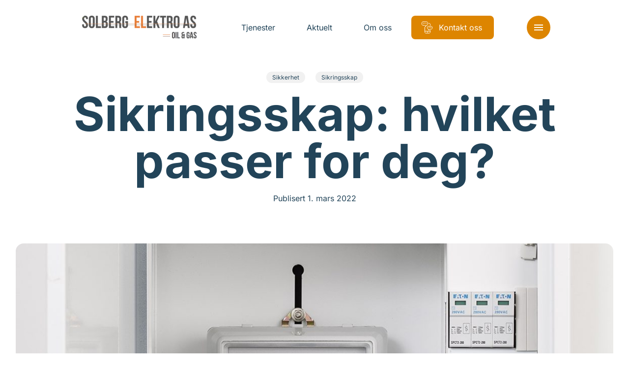

--- FILE ---
content_type: text/css
request_url: https://www.solbergelektro.no/wp-content/themes/ne-medlem/dist/styles/main_3c6810b6.css
body_size: 29150
content:
*,:after,:before{--tw-border-spacing-x:0;--tw-border-spacing-y:0;--tw-translate-x:0;--tw-translate-y:0;--tw-rotate:0;--tw-skew-x:0;--tw-skew-y:0;--tw-scale-x:1;--tw-scale-y:1;--tw-pan-x: ;--tw-pan-y: ;--tw-pinch-zoom: ;--tw-scroll-snap-strictness:proximity;--tw-gradient-from-position: ;--tw-gradient-via-position: ;--tw-gradient-to-position: ;--tw-ordinal: ;--tw-slashed-zero: ;--tw-numeric-figure: ;--tw-numeric-spacing: ;--tw-numeric-fraction: ;--tw-ring-inset: ;--tw-ring-offset-width:0px;--tw-ring-offset-color:#fff;--tw-ring-color:rgba(59,130,246,.5);--tw-ring-offset-shadow:0 0 #0000;--tw-ring-shadow:0 0 #0000;--tw-shadow:0 0 #0000;--tw-shadow-colored:0 0 #0000;--tw-blur: ;--tw-brightness: ;--tw-contrast: ;--tw-grayscale: ;--tw-hue-rotate: ;--tw-invert: ;--tw-saturate: ;--tw-sepia: ;--tw-drop-shadow: ;--tw-backdrop-blur: ;--tw-backdrop-brightness: ;--tw-backdrop-contrast: ;--tw-backdrop-grayscale: ;--tw-backdrop-hue-rotate: ;--tw-backdrop-invert: ;--tw-backdrop-opacity: ;--tw-backdrop-saturate: ;--tw-backdrop-sepia: ;--tw-contain-size: ;--tw-contain-layout: ;--tw-contain-paint: ;--tw-contain-style: }::backdrop{--tw-border-spacing-x:0;--tw-border-spacing-y:0;--tw-translate-x:0;--tw-translate-y:0;--tw-rotate:0;--tw-skew-x:0;--tw-skew-y:0;--tw-scale-x:1;--tw-scale-y:1;--tw-pan-x: ;--tw-pan-y: ;--tw-pinch-zoom: ;--tw-scroll-snap-strictness:proximity;--tw-gradient-from-position: ;--tw-gradient-via-position: ;--tw-gradient-to-position: ;--tw-ordinal: ;--tw-slashed-zero: ;--tw-numeric-figure: ;--tw-numeric-spacing: ;--tw-numeric-fraction: ;--tw-ring-inset: ;--tw-ring-offset-width:0px;--tw-ring-offset-color:#fff;--tw-ring-color:rgba(59,130,246,.5);--tw-ring-offset-shadow:0 0 #0000;--tw-ring-shadow:0 0 #0000;--tw-shadow:0 0 #0000;--tw-shadow-colored:0 0 #0000;--tw-blur: ;--tw-brightness: ;--tw-contrast: ;--tw-grayscale: ;--tw-hue-rotate: ;--tw-invert: ;--tw-saturate: ;--tw-sepia: ;--tw-drop-shadow: ;--tw-backdrop-blur: ;--tw-backdrop-brightness: ;--tw-backdrop-contrast: ;--tw-backdrop-grayscale: ;--tw-backdrop-hue-rotate: ;--tw-backdrop-invert: ;--tw-backdrop-opacity: ;--tw-backdrop-saturate: ;--tw-backdrop-sepia: ;--tw-contain-size: ;--tw-contain-layout: ;--tw-contain-paint: ;--tw-contain-style: }*,:after,:before{border:0 solid;box-sizing:border-box}:after,:before{--tw-content:""}:host,html{-webkit-text-size-adjust:100%;font-feature-settings:normal;-webkit-tap-highlight-color:transparent;font-family:Inter,Helvetica,sans-serif;font-variation-settings:normal;line-height:1.5;-moz-tab-size:4;-o-tab-size:4;tab-size:4}body{line-height:inherit;margin:0}hr{border-top-width:1px;color:inherit;height:0}abbr:where([title]){-webkit-text-decoration:underline dotted;text-decoration:underline dotted}h1,h2,h3,h4,h5,h6{font-size:inherit;font-weight:inherit}a{color:inherit;text-decoration:inherit}b,strong{font-weight:bolder}code,kbd,pre,samp{font-feature-settings:normal;font-family:ui-monospace,SFMono-Regular,Menlo,Monaco,Consolas,Liberation Mono,Courier New,monospace;font-size:1em;font-variation-settings:normal}small{font-size:80%}sub,sup{font-size:75%;line-height:0;position:relative;vertical-align:baseline}sub{bottom:-.25em}sup{top:-.5em}table{border-collapse:collapse;border-color:inherit;text-indent:0}button,input,optgroup,select,textarea{font-feature-settings:inherit;color:inherit;font-family:inherit;font-size:100%;font-variation-settings:inherit;font-weight:inherit;letter-spacing:inherit;line-height:inherit;margin:0;padding:0}button,select{text-transform:none}button,input:where([type=button]),input:where([type=reset]),input:where([type=submit]){-webkit-appearance:button;background-color:transparent;background-image:none}:-moz-focusring{outline:auto}:-moz-ui-invalid{box-shadow:none}progress{vertical-align:baseline}::-webkit-inner-spin-button,::-webkit-outer-spin-button{height:auto}[type=search]{-webkit-appearance:textfield;outline-offset:-2px}::-webkit-search-decoration{-webkit-appearance:none}::-webkit-file-upload-button{-webkit-appearance:button;font:inherit}summary{display:list-item}blockquote,dd,dl,figure,h1,h2,h3,h4,h5,h6,hr,p,pre{margin:0}fieldset{margin:0}fieldset,legend{padding:0}menu,ol,ul{list-style:none;margin:0;padding:0}dialog{padding:0}textarea{resize:vertical}input::-moz-placeholder,textarea::-moz-placeholder{color:#9ca3af;opacity:1}input::placeholder,textarea::placeholder{color:#9ca3af;opacity:1}[role=button],button{cursor:pointer}:disabled{cursor:default}audio,canvas,embed,iframe,img,object,svg,video{display:block;vertical-align:middle}img,video{height:auto;max-width:100%}[hidden]:where(:not([hidden=until-found])){display:none}:root{--primary:#d44141;--primaryDark:#a8353a;--blue1:#3a91bb;--blue2:#005097;--blue3:#173863;--white:#fff;--black:#000;--darkGray:#393839;--gray:#f1f1f1;--borderDark:rgba(0,0,0,.1);--borderLight:hsla(0,0%,100%,.1);--transition:0.5s cubic-bezier(0.39,0.575,0.565,1);--transitionFast:0.25s cubic-bezier(0.39,0.575,0.565,1);--container-width:calc(100% - 48px)}@media(min-width:768px){:root{--container-width:calc(100% - 192px)}}@media(min-width:1200px){:root{--container-width:calc(100% - 320px)}}@media(min-width:1716px){:root{--container-width:1332px}}body{color:#224459}.h1{font-size:6rem;font-weight:700;line-height:1}@media(max-width:767px){.h1{font-size:3.75rem}}.h2{font-size:3.75rem;font-weight:700;line-height:1}@media(max-width:767px){.h2{font-size:3rem}}.employees-list__header h2,.h3,.home-features__heading h2{font-size:3rem;font-weight:400;line-height:1.25}@media(max-width:767px){.employees-list__header h2,.h3,.home-features__heading h2{font-size:2.125rem}}.h4,.member-map__item h2{font-size:2.125rem;font-weight:400;line-height:1.25}@media(max-width:767px){.h4,.member-map__item h2{font-size:1.5rem}}.h5,.home-features__heading p{font-size:1.5rem;font-weight:400;line-height:1.25}@media(max-width:767px){.h5,.home-features__heading p{font-size:1.25rem}}.footer__cta span,.kicker{font-size:.875rem;text-transform:uppercase}.a{--tw-text-opacity:1;color:rgb(212 65 65/var(--tw-text-opacity,1));font-weight:600;text-decoration-line:underline}.container{display:flex;flex-flow:row wrap;margin:auto;padding:0 16px;position:relative;width:calc(100% - 16px)}@media(min-width:768px){.container{padding:0 64px;width:calc(100% - 64px)}}@media(min-width:1200px){.container{padding:0 128px}}@media(min-width:1716px){.container{width:1588px}}:root{--section-margin:9rem}@media(max-width:767px){:root{--section-margin:5rem}}.section{margin-bottom:9rem;position:relative}@media(max-width:1599px){.section{margin-bottom:7rem}}@media(max-width:767px){.section{margin-bottom:5rem}}.section[class*=background-]{padding-bottom:9rem;padding-top:9rem}@media(max-width:1599px){.section[class*=background-]{padding-bottom:7rem;padding-top:7rem}}@media(max-width:767px){.section[class*=background-]{padding-bottom:5rem;padding-top:5rem}}.section[class*=background-]:last-child{margin-bottom:0}.section[class*=background-]+.section[class*=background-]{margin-top:-7rem}@media(max-width:767px){.section[class*=background-]+.section[class*=background-]{margin-top:-5rem}}.section[class*=hero]:first-child{margin-top:0}.background-primary{background-color:rgb(212 65 65/var(--tw-bg-opacity,1))}.background-dark,.background-primary{--tw-bg-opacity:1;--tw-text-opacity:1;color:rgb(255 255 255/var(--tw-text-opacity,1))}.background-dark{background-color:rgb(23 56 99/var(--tw-bg-opacity,1))}.background-dark+.background-dark{margin-top:-16rem!important}@media(max-width:767px){.background-dark+.background-dark{margin-top:-10rem!important}}.background-image{--tw-text-opacity:1;color:rgb(255 255 255/var(--tw-text-opacity,1))}.background-gray{--tw-bg-opacity:1;background-color:rgb(241 241 241/var(--tw-bg-opacity,1))}.container[class*=background-]{border-radius:1rem;padding-bottom:4rem;padding-top:4rem}@media(min-width:768px){.js [data-aos=slide-up].aos-init{opacity:0;transform:translateY(104px)}.js .ready [data-aos=slide-up].aos-animate{opacity:1;transform:translateY(0);transition:all .5s cubic-bezier(.39,.575,.565,1)}.js [data-aos=fade-in].aos-init{opacity:0;transition:all .5s cubic-bezier(.39,.575,.565,1)}.js .ready [data-aos=fade-in].aos-animate{opacity:1}.js [data-aos=image-zoom].aos-init{opacity:0;transform:scale(1.5);transition:opacity .25s cubic-bezier(.39,.575,.565,1),transform 7s cubic-bezier(.39,.575,.565,1)}.js .ready [data-aos=image-zoom].aos-init.aos-animate{opacity:1;transform:scale(1)}.js .aos-animate[data-aos-delay="0.1"]{transition-delay:.1s!important}.js .aos-animate[data-aos-delay="0.2"]{transition-delay:.2s!important}}.button,.form .gform_button,.form .gform_drop_area button,.form .gform_next_button,.form .gform_previous_button,.form input[type=submit],.member__form .wrap button[type=submit],.wpcf7 input[type=submit]{align-items:center;border-radius:.5rem;display:inline-flex;font-size:1rem;padding:.75rem 1.5rem;transition:var(--transitionFast)}.button svg:first-child,.form .gform_button svg:first-child,.form .gform_drop_area button svg:first-child,.form .gform_next_button svg:first-child,.form .gform_previous_button svg:first-child,.form input[type=submit] svg:first-child,.member__form .wrap button[type=submit] svg:first-child,.wpcf7 input[type=submit] svg:first-child{margin-left:-.25rem;margin-right:.75rem}.button svg:last-child,.form .gform_button svg:last-child,.form .gform_drop_area button svg:last-child,.form .gform_next_button svg:last-child,.form .gform_previous_button svg:last-child,.form input[type=submit] svg:last-child,.member__form .wrap button[type=submit] svg:last-child,.wpcf7 input[type=submit] svg:last-child{margin-left:.25rem}.button[disabled],.form .gform_drop_area button[disabled],.form [disabled].gform_button,.form [disabled].gform_next_button,.form [disabled].gform_previous_button,.form input[disabled][type=submit],.member__form .wrap button[disabled][type=submit],.wpcf7 input[disabled][type=submit]{opacity:.5}.button--shy{padding-left:0;padding-right:0}.button--ghost{border:2px solid}.button--ghost:hover{border-color:var(--primary)}.button--ghost-light{border:2px solid var(--gray)}.button--ghost-light:hover{border-color:var(--primary)}.button--primary,.form .gform_button,.form .gform_drop_area button,.form .gform_next_button,.form .gform_previous_button,.member__form .wrap button[type=submit],.wpcf7 input[type=submit]{--tw-bg-opacity:1;--tw-text-opacity:1;background-color:rgb(212 65 65/var(--tw-bg-opacity,1));color:rgb(255 255 255/var(--tw-text-opacity,1))}.button--primary svg,.form .gform_button svg,.form .gform_drop_area button svg,.form .gform_next_button svg,.form .gform_previous_button svg,.member__form .wrap button[type=submit] svg,.wpcf7 input[type=submit] svg{fill:#fff}.button--primary:hover,.form .gform_button:hover,.form .gform_drop_area button:hover,.form .gform_next_button:hover,.form .gform_previous_button:hover,.member__form .wrap button[type=submit]:hover,.wpcf7 input[type=submit]:hover{--tw-bg-opacity:1;background-color:rgb(168 53 58/var(--tw-bg-opacity,1))}.button--secondary{--tw-bg-opacity:1;--tw-text-opacity:1;background-color:rgb(23 56 99/var(--tw-bg-opacity,1));color:rgb(255 255 255/var(--tw-text-opacity,1))}.button--secondary svg{fill:#fff}.button--secondary:hover{--tw-bg-opacity:1;background-color:rgb(0 0 0/var(--tw-bg-opacity,1))}.button--lg{padding-bottom:1rem;padding-top:1rem}.background-primary .button--ghost,.background-primary .button--shy{--tw-text-opacity:1;color:rgb(255 255 255/var(--tw-text-opacity,1))}.background-primary .button--ghost{border-color:var(--borderLight)}.background-primary .button--filled,.background-primary .form input[type=submit],.form .background-primary input[type=submit]{--tw-bg-opacity:1;--tw-text-opacity:1;background-color:rgb(255 255 255/var(--tw-bg-opacity,1));color:rgb(212 65 65/var(--tw-text-opacity,1))}.background-primary .button--filled svg,.background-primary .form input[type=submit] svg,.form .background-primary input[type=submit] svg{fill:var(--primary)}main{padding-top:128px}body.full-height-hero main{padding-top:0}.bg-image{left:0;overflow:hidden;top:0}.bg-image,.bg-image>div{height:100%;position:absolute;width:100%}.bg-image>div{background-position:50%;background-size:cover}.bg-image>img{height:100%;-o-object-fit:cover;object-fit:cover;position:absolute;width:100%}.badge{--tw-bg-opacity:1;--tw-text-opacity:1;background-color:rgb(241 241 241/var(--tw-bg-opacity,1));border-radius:1.5rem;color:rgb(23 56 99/var(--tw-text-opacity,1));font-size:.75rem;line-height:1;padding:.25rem .75rem}.background-gray .badge{--tw-bg-opacity:1;background-color:rgb(255 255 255/var(--tw-bg-opacity,1))}.section-heading{align-items:center;display:flex;justify-content:space-between;margin-bottom:2.5rem}.section-heading h2{font-size:3rem;font-weight:700;line-height:1.25}@media(max-width:767px){.section-heading h2{font-size:2.125rem}}.section-heading a{border-radius:1.5rem;font-weight:700;padding-bottom:.5rem;padding-top:.5rem}@media(max-width:767px){.section-heading{align-items:flex-start;flex-direction:column}}.section-heading--wf{margin-bottom:4rem;width:100%}.glide{box-sizing:border-box;position:relative;width:100%}.glide *{box-sizing:inherit}.glide__slides,.glide__track{overflow:hidden}.glide__slides{backface-visibility:hidden;display:flex;flex-wrap:nowrap;list-style:none;padding:0;position:relative;touch-action:pan-Y;transform-style:preserve-3d;white-space:nowrap;width:100%;will-change:transform}.glide__slide,.glide__slides--dragging{-webkit-user-select:none;-moz-user-select:none;user-select:none}.glide__slide{-webkit-touch-callout:none;-webkit-tap-highlight-color:rgba(0,0,0,0);flex-shrink:0;height:100%;white-space:normal;width:100%}.glide__slide a{-webkit-user-drag:none;-webkit-user-select:none;user-select:none;-moz-user-select:none;-ms-user-select:none}.glide__arrows,.glide__bullets{-webkit-touch-callout:none;-webkit-user-select:none;-moz-user-select:none;user-select:none}.glide--rtl{direction:rtl}.alignnone{height:auto;margin-left:0;margin-right:0;max-width:100%}.aligncenter{display:block;height:auto;margin:.5rem auto}.alignleft,.alignright{height:auto;margin-bottom:1rem}@media (min-width:576px){.alignleft{float:left;margin-right:1rem}.alignright{float:right;margin-left:1rem}}.wp-caption{display:inline-block;margin-bottom:1rem}.wp-caption img{height:auto;line-height:1;margin-bottom:.5rem;max-width:100%}.wp-caption-text{color:#6c757d;font-size:90%}.screen-reader-text,.sr-only{clip:rect(0,0,0,0);border:0;height:1px;overflow:hidden;padding:0;position:absolute;white-space:nowrap;width:1px}.screen-reader-text:active,.screen-reader-text:focus,.sr-only-focusable:active,.sr-only-focusable:focus{clip:auto;height:auto;overflow:visible;position:static;white-space:normal;width:auto}.accordion>ul>li{border:1px solid var(--borderDark);border-radius:.75rem;padding:.75rem 1.5rem}.accordion>ul>li+li{margin-top:1rem}.accordion>ul>li>h3{align-items:center;display:flex;font-size:1.25rem;font-weight:700;-webkit-user-select:none;-moz-user-select:none;user-select:none}.accordion>ul>li>h3 span:first-child{flex:1}.accordion>ul>li>h3 span:last-child{--tw-bg-opacity:1;align-items:center;background-color:rgb(241 241 241/var(--tw-bg-opacity,1));border-radius:9999px;display:flex;height:3rem;justify-content:center;width:3rem}.accordion>ul>li>h3 svg{flex:0 0 24px;height:24px;transition:transform var(--transitionFast)}.accordion>ul>li>h3:hover{cursor:pointer}.accordion__content{height:0;overflow:hidden}.accordion__content>div{font-size:.875rem;padding-bottom:1.5rem;padding-top:1.5rem}.accordion__content>div>::last-child{margin-bottom:0}.accordion h3.active>span:last-child{transform:rotate(45deg)}.accordion h3.active+.accordion__content{height:auto}.accordion--small>ul>li>h3{font-size:1.5rem}.breadcrumb{margin-bottom:1rem}.breadcrumb a{text-decoration-line:underline}.breadcrumb span{opacity:.75}@media(max-width:575px){.breadcrumb{font-size:.875rem;margin-bottom:.5rem}}.form .gform_drop_area .small-excerpts__header button,.form .small-excerpts__header .gform_button,.form .small-excerpts__header .gform_next_button,.form .small-excerpts__header .gform_previous_button,.form .small-excerpts__header input[type=submit],.member__form .wrap .small-excerpts__header button[type=submit],.small-excerpts__header .button,.small-excerpts__header .form .gform_button,.small-excerpts__header .form .gform_drop_area button,.small-excerpts__header .form .gform_next_button,.small-excerpts__header .form .gform_previous_button,.small-excerpts__header .form input[type=submit],.small-excerpts__header .member__form .wrap button[type=submit],.small-excerpts__header .wpcf7 input[type=submit],.wpcf7 .small-excerpts__header input[type=submit]{display:none}@media (min-width:768px){.form .gform_drop_area .small-excerpts__header button,.form .small-excerpts__header .gform_button,.form .small-excerpts__header .gform_next_button,.form .small-excerpts__header .gform_previous_button,.form .small-excerpts__header input[type=submit],.member__form .wrap .small-excerpts__header button[type=submit],.small-excerpts__header .button,.small-excerpts__header .form .gform_button,.small-excerpts__header .form .gform_drop_area button,.small-excerpts__header .form .gform_next_button,.small-excerpts__header .form .gform_previous_button,.small-excerpts__header .form input[type=submit],.small-excerpts__header .member__form .wrap button[type=submit],.small-excerpts__header .wpcf7 input[type=submit],.wpcf7 .small-excerpts__header input[type=submit]{display:flex}}.small-excerpts__items{margin-bottom:-2.5rem}@media (min-width:768px){.small-excerpts__items{margin-bottom:-5rem}}.small-excerpts__sm-link{margin-top:2.5rem}@media (min-width:768px){.small-excerpts__sm-link{display:none}}.small-excerpt{--tw-text-opacity:1;color:rgb(23 56 99/var(--tw-text-opacity,1));margin-bottom:2.5rem}@media (min-width:768px){.small-excerpt{margin-bottom:5rem}}@media(min-width:576px){.small-excerpt{flex-basis:calc(49.95% - 15px);flex-grow:0;flex-shrink:0;max-width:calc(49.95% - 15px);width:calc(49.95% - 15px)}.small-excerpt:nth-child(1n){margin-left:0;margin-right:30px}.small-excerpt:last-child{margin-right:0}.small-excerpt:nth-child(2n){margin-left:auto;margin-right:0}}@media(min-width:992px){.small-excerpt{flex-basis:calc(33.3% - 20px);flex-grow:0;flex-shrink:0;max-width:calc(33.3% - 20px);width:calc(33.3% - 20px)}.small-excerpt:nth-child(1n){margin-left:0;margin-right:30px}.small-excerpt:last-child{margin-right:0}.small-excerpt:nth-child(3n){margin-left:auto;margin-right:0}}.small-excerpt .img-wrap{margin-bottom:2rem;position:relative}.small-excerpt .img-wrap .img{border-radius:1rem;overflow:hidden}.small-excerpt .img-wrap img{height:auto;transition:var(--transition);width:100%}.small-excerpt .cats{bottom:0;display:flex;flex-wrap:wrap;gap:.5rem;left:.5rem;max-width:calc(100% - 16px);overflow:hidden;position:absolute;transform:translateY(9px)}.small-excerpt h2{font-size:1.5rem;font-weight:700;line-height:1.25;margin-bottom:1rem}.small-excerpt p{font-size:1rem}.small-excerpt:hover img{transform:scale(1.1)}@media(min-width:768px){.large-excerpt a{align-items:center;display:flex;gap:6rem;min-height:200px;width:100%}}.large-excerpt .img{border-radius:1rem;height:100%;height:300px;overflow:hidden;position:relative}.large-excerpt .img img{height:100%;-o-object-fit:cover;object-fit:cover;position:absolute;transition:var(--transition);width:100%}@media(min-width:768px){.large-excerpt .img{flex:1 1 60%;height:100%;height:auto;min-height:400px}}.large-excerpt .cats{left:1rem;position:absolute;top:1rem}.large-excerpt h2{font-size:2.125rem;font-weight:700;line-height:1.25;margin-bottom:1rem}.large-excerpt p{font-size:1.25rem}.large-excerpt .txt{flex:1 1 30%;padding-bottom:2rem;padding-top:2rem}@media(max-width:767px){.large-excerpt .txt{padding-bottom:0}}.form .gform_drop_area .large-excerpt button,.form .large-excerpt .gform_button,.form .large-excerpt .gform_next_button,.form .large-excerpt .gform_previous_button,.form .large-excerpt input[type=submit],.large-excerpt .button,.large-excerpt .form .gform_button,.large-excerpt .form .gform_drop_area button,.large-excerpt .form .gform_next_button,.large-excerpt .form .gform_previous_button,.large-excerpt .form input[type=submit],.large-excerpt .member__form .wrap button[type=submit],.large-excerpt .wpcf7 input[type=submit],.member__form .wrap .large-excerpt button[type=submit],.wpcf7 .large-excerpt input[type=submit]{font-weight:700}.large-excerpt:hover img{transform:scale(1.1)}@media(min-width:768px){.large-excerpt:nth-child(2n) a{flex-direction:row-reverse}}.form label{display:block;width:100%}.form input[type=email],.form input[type=number],.form input[type=password],.form input[type=search],.form input[type=tel],.form input[type=text],.form input[type=url],.form textarea{width:100%}.form input[type=email],.form input[type=number],.form input[type=password],.form input[type=search],.form input[type=tel],.form input[type=text],.form input[type=url]{background:none;border:2px solid var(--borderDark);border-radius:1rem;height:64px;letter-spacing:-.01em;padding:0 24px;transition:border-color .25s}.form input[type=email]:focus,.form input[type=number]:focus,.form input[type=password]:focus,.form input[type=search]:focus,.form input[type=tel]:focus,.form input[type=text]:focus,.form input[type=url]:focus{border-color:var(--primary);outline:none}.form input[type=email].input-icon,.form input[type=number].input-icon,.form input[type=password].input-icon,.form input[type=search].input-icon,.form input[type=tel].input-icon,.form input[type=text].input-icon,.form input[type=url].input-icon{background-position:16px;background-repeat:no-repeat;background-size:24px auto;padding-left:48px}.form input[type=email].email,.form input[type=number].email,.form input[type=password].email,.form input[type=search].email,.form input[type=tel].email,.form input[type=text].email,.form input[type=url].email{background-image:url("data:image/svg+xml;charset=utf-8,%3Csvg xmlns='http://www.w3.org/2000/svg' viewBox='0 0 64 64'%3E%3Cpath fill='none' stroke='%239BAABF' stroke-width='5' stroke-linecap='round' stroke-linejoin='round' stroke-miterlimit='10' d='M4.3 13.5 32 38.8l27.7-25.3m-55.4 0h55.4v36.9H4.3V13.5z'/%3E%3C/svg%3E")}.form input[type=email].email:focus,.form input[type=number].email:focus,.form input[type=password].email:focus,.form input[type=search].email:focus,.form input[type=tel].email:focus,.form input[type=text].email:focus,.form input[type=url].email:focus{background-image:url("data:image/svg+xml;charset=utf-8,%3Csvg xmlns='http://www.w3.org/2000/svg' viewBox='0 0 64 64'%3E%3Cpath fill='none' stroke='%23E22BA0' stroke-width='5' stroke-linecap='round' stroke-linejoin='round' stroke-miterlimit='10' d='M4.3 13.5 32 38.8l27.7-25.3m-55.4 0h55.4v36.9H4.3V13.5z'/%3E%3C/svg%3E")}.form input[type=email].name,.form input[type=number].name,.form input[type=password].name,.form input[type=search].name,.form input[type=tel].name,.form input[type=text].name,.form input[type=url].name{background-image:url("data:image/svg+xml;charset=utf-8,%3Csvg xmlns='http://www.w3.org/2000/svg' viewBox='0 0 64 64'%3E%3Cpath fill='none' stroke='%239BAABF' stroke-width='5' stroke-linecap='round' stroke-linejoin='round' stroke-miterlimit='10' d='M43.9 26.9c0 5.2-2.9 9.8-6 12.6v2.7c0 1.7.9 4.4 9.4 6 4.9.9 8.9 4.6 10.2 9.4H6.4c.8-4.8 4.6-8.6 9.4-9.4 8.5-1.5 10.2-4.3 10.2-6v-2.7c-3.1-2.8-6-7.3-6-12.6v-8.2c0-8.9 6.3-12.3 11.9-12.3s11.9 3.4 11.9 12.3v8.2z'/%3E%3C/svg%3E")}.form input[type=email].name:focus,.form input[type=number].name:focus,.form input[type=password].name:focus,.form input[type=search].name:focus,.form input[type=tel].name:focus,.form input[type=text].name:focus,.form input[type=url].name:focus{background-image:url("data:image/svg+xml;charset=utf-8,%3Csvg xmlns='http://www.w3.org/2000/svg' viewBox='0 0 64 64'%3E%3Cpath fill='none' stroke='%23E22BA0' stroke-width='5' stroke-linecap='round' stroke-linejoin='round' stroke-miterlimit='10' d='M43.9 26.9c0 5.2-2.9 9.8-6 12.6v2.7c0 1.7.9 4.4 9.4 6 4.9.9 8.9 4.6 10.2 9.4H6.4c.8-4.8 4.6-8.6 9.4-9.4 8.5-1.5 10.2-4.3 10.2-6v-2.7c-3.1-2.8-6-7.3-6-12.6v-8.2c0-8.9 6.3-12.3 11.9-12.3s11.9 3.4 11.9 12.3v8.2z'/%3E%3C/svg%3E")}.form input[type=email].search,.form input[type=number].search,.form input[type=password].search,.form input[type=search].search,.form input[type=tel].search,.form input[type=text].search,.form input[type=url].search{background-image:url("data:image/svg+xml;charset=utf-8,%3Csvg xmlns='http://www.w3.org/2000/svg' viewBox='0 0 64 64'%3E%3Cpath fill='none' stroke='%239BAABF' stroke-width='5' stroke-linecap='round' stroke-linejoin='round' stroke-miterlimit='10' d='M38.2 38.2 50 50M29 16c7.2 0 13 5.8 13 13s-5.8 13-13 13-13-5.8-13-13 5.8-13 13-13z'/%3E%3C/svg%3E")}.form textarea{background:none;border:2px solid var(--borderDark);border-radius:32px;font-size:20px;font-weight:600;height:128px;letter-spacing:-.01em;padding:24px;transition:border-color .25s}.form textarea:focus{border-color:var(--primary);outline:none}.form input[type=submit]{border:none}.form select{-webkit-appearance:none;-moz-appearance:none;appearance:none;background:none;background-image:url(data:image/svg+xml;utf8,%3Csvg%20xmlns%3D%27http%3A%2F%2Fwww.w3.org%2F2000%2Fsvg%27%20width%3D%2716%27%20height%3D%2716%27%3E%3Cpath%20fill%3D%22none%22%20stroke%3D%22%231A1A1A%22%20stroke-width%3D%222%22%20stroke-linecap%3D%22round%22%20d%3D%22M14%2C5l-6%2C6L2%2C5%22%2F%3E%3C%2Fsvg%3E);background-position:calc(100% - 13px) 50%;background-repeat:no-repeat;border-bottom:1px solid var(--borderDark);cursor:pointer;font-size:1rem;padding:1rem 3rem 1rem 0;text-indent:.01px;text-overflow:"";width:100%}.background-dark .form input,.background-image .form input{--tw-border-opacity:1;--tw-bg-opacity:1;--tw-text-opacity:1;background-color:rgb(255 255 255/var(--tw-bg-opacity,1));border-color:rgb(255 255 255/var(--tw-border-opacity,1));color:rgb(0 0 0/var(--tw-text-opacity,1))}.background-dark .form input:focus,.background-image .form input:focus{--tw-border-opacity:1;border-color:rgb(212 65 65/var(--tw-border-opacity,1))}.fancy-radio input{opacity:0;position:absolute}.fancy-radio label{--tw-bg-opacity:1;background-color:rgb(255 255 255/var(--tw-bg-opacity,1));border:2px solid var(--white);border-radius:1rem;display:block;padding:1rem;text-align:center}.fancy-radio label svg{display:block;margin:auto auto .25rem;max-width:80%}.fancy-radio label span{font-size:1rem!important;font-weight:700!important;margin-bottom:0!important;text-transform:none!important}.fancy-radio input:checked+label{border-color:var(--primary)}.wpcf7 label{display:block;font-size:.75rem;font-weight:700;text-transform:uppercase;width:100%}.wpcf7 p{margin-bottom:2rem}.wpcf7 p:last-child{margin-bottom:0}.wpcf7 input[type=email],.wpcf7 input[type=text],.wpcf7 textarea{margin-top:.5rem;width:100%}.wpcf7 input[type=email],.wpcf7 input[type=text]{background:none;border:1px solid var(--borderDark);border-radius:.75rem;font-size:1rem;height:3rem;padding-bottom:1.25rem;padding-top:1.25rem;transition:border-color .25s}.wpcf7 input[type=email]:focus,.wpcf7 input[type=text]:focus{border-color:var(--primary);outline:none}.wpcf7 input[type=email][name=epost],.wpcf7 input[type=email][name=navn],.wpcf7 input[type=email][name=telefon],.wpcf7 input[type=text][name=epost],.wpcf7 input[type=text][name=navn],.wpcf7 input[type=text][name=telefon]{background-position:16px;background-repeat:no-repeat;background-size:24px auto;padding-left:56px}@media(max-width:575px){.wpcf7 input[type=email][name=epost],.wpcf7 input[type=email][name=navn],.wpcf7 input[type=email][name=telefon],.wpcf7 input[type=text][name=epost],.wpcf7 input[type=text][name=navn],.wpcf7 input[type=text][name=telefon]{padding-left:48px}}.wpcf7 input[type=email][name=epost],.wpcf7 input[type=text][name=epost]{background-image:url("data:image/svg+xml;charset=utf-8,%3Csvg xmlns='http://www.w3.org/2000/svg' viewBox='0 0 64 64'%3E%3Cpath fill='none' stroke='%239BAABF' stroke-width='5' stroke-linecap='round' stroke-linejoin='round' stroke-miterlimit='10' d='M4.3 13.5 32 38.8l27.7-25.3m-55.4 0h55.4v36.9H4.3V13.5z'/%3E%3C/svg%3E")}.wpcf7 input[type=email][name=epost]:focus,.wpcf7 input[type=text][name=epost]:focus{background-image:url("data:image/svg+xml;charset=utf-8,%3Csvg xmlns='http://www.w3.org/2000/svg' viewBox='0 0 64 64'%3E%3Cpath fill='none' stroke='%230c3660' stroke-width='5' stroke-linecap='round' stroke-linejoin='round' stroke-miterlimit='10' d='M4.3 13.5 32 38.8l27.7-25.3m-55.4 0h55.4v36.9H4.3V13.5z'/%3E%3C/svg%3E")}.wpcf7 input[type=email][name=navn],.wpcf7 input[type=text][name=navn]{background-image:url("data:image/svg+xml;charset=utf-8,%3Csvg xmlns='http://www.w3.org/2000/svg' viewBox='0 0 64 64'%3E%3Cpath fill='none' stroke='%239BAABF' stroke-width='5' stroke-linecap='round' stroke-linejoin='round' stroke-miterlimit='10' d='M43.9 26.9c0 5.2-2.9 9.8-6 12.6v2.7c0 1.7.9 4.4 9.4 6 4.9.9 8.9 4.6 10.2 9.4H6.4c.8-4.8 4.6-8.6 9.4-9.4 8.5-1.5 10.2-4.3 10.2-6v-2.7c-3.1-2.8-6-7.3-6-12.6v-8.2c0-8.9 6.3-12.3 11.9-12.3s11.9 3.4 11.9 12.3v8.2z'/%3E%3C/svg%3E")}.wpcf7 input[type=email][name=navn]:focus,.wpcf7 input[type=text][name=navn]:focus{background-image:url("data:image/svg+xml;charset=utf-8,%3Csvg xmlns='http://www.w3.org/2000/svg' viewBox='0 0 64 64'%3E%3Cpath fill='none' stroke='%230c3660' stroke-width='5' stroke-linecap='round' stroke-linejoin='round' stroke-miterlimit='10' d='M43.9 26.9c0 5.2-2.9 9.8-6 12.6v2.7c0 1.7.9 4.4 9.4 6 4.9.9 8.9 4.6 10.2 9.4H6.4c.8-4.8 4.6-8.6 9.4-9.4 8.5-1.5 10.2-4.3 10.2-6v-2.7c-3.1-2.8-6-7.3-6-12.6v-8.2c0-8.9 6.3-12.3 11.9-12.3s11.9 3.4 11.9 12.3v8.2z'/%3E%3C/svg%3E")}.wpcf7 input[type=email][name=telefon],.wpcf7 input[type=text][name=telefon]{background-image:url("data:image/svg+xml;charset=utf-8,%3Csvg xmlns='http://www.w3.org/2000/svg' viewBox='0 0 64 64'%3E%3Cpath fill='none' stroke='%239BAABF' stroke-width='5' stroke-linecap='round' stroke-linejoin='round' stroke-miterlimit='10' d='m58.9 47-10.4-6.8c-2.2-1.4-5-.8-6.5 1.3-2.4 2.9-5.3 7.7-16.2-3.2S19.6 24.4 22.5 22c2.1-1.5 2.7-4.3 1.3-6.5L17 5.1c-.9-1.3-2.1-3.4-4.9-3S2 6.6 2 15.6s7.1 20 16.8 29.7S39.5 62 48.4 62s13.2-8 13.5-10-1.7-4.1-3-5z'/%3E%3C/svg%3E")}.wpcf7 input[type=email][name=telefon]:focus,.wpcf7 input[type=text][name=telefon]:focus{background-image:url("data:image/svg+xml;charset=utf-8,%3Csvg xmlns='http://www.w3.org/2000/svg' viewBox='0 0 64 64'%3E%3Cpath fill='none' stroke='%230c3660' stroke-width='5' stroke-linecap='round' stroke-linejoin='round' stroke-miterlimit='10' d='m58.9 47-10.4-6.8c-2.2-1.4-5-.8-6.5 1.3-2.4 2.9-5.3 7.7-16.2-3.2S19.6 24.4 22.5 22c2.1-1.5 2.7-4.3 1.3-6.5L17 5.1c-.9-1.3-2.1-3.4-4.9-3S2 6.6 2 15.6s7.1 20 16.8 29.7S39.5 62 48.4 62s13.2-8 13.5-10-1.7-4.1-3-5z'/%3E%3C/svg%3E")}.wpcf7 textarea{background:none;border:1px solid var(--borderDark);border-radius:.75rem;font-size:20px;font-weight:600;height:128px;letter-spacing:-.01em;padding:24px;transition:border-color .25s}@media(max-width:575px){.wpcf7 textarea{font-size:16px;padding:16px}}.wpcf7 textarea:focus{border-color:var(--primary);outline:none}.wpcf7 input[type=submit]{border:none;text-align:center}.wpcf7 input[type=submit]:focus{background:var(--primary)}.wpcf7 .form__error,.wpcf7 .wpcf7-not-valid-tip{display:block;font-style:italic;font-weight:12px;margin-top:8px}.wpcf7 .form__feedback,.wpcf7 .wpcf7-response-output{border:1px solid var(--borderDark)!important;display:block;margin-top:16px!important;padding:16px;text-align:center}.icon{height:1.5rem;width:1.5rem}.icon.filled{fill:currentColor}.icon.outlined{fill:none;stroke:currentColor;stroke-linecap:round;stroke-linejoin:round}.icon.xl{height:4rem;width:4rem}.modal-content{display:none;visibility:hidden}.modal{display:flex;height:100%;left:0;overflow-y:scroll;padding:40px;position:fixed;top:0;width:100%;z-index:1337}.modal__content{--tw-bg-opacity:1;background-color:rgb(241 241 241/var(--tw-bg-opacity,1));border-radius:.75rem;margin:auto;max-width:700px;overflow:hidden;position:relative;width:100%}@media(min-width:992px){.modal__content{max-width:1000px}}@media(min-width:1400px){.modal__content{max-width:1200px}}.modal__close{-webkit-tap-highlight-color:rgba(0,0,0,0);background:url("data:image/svg+xml;charset=utf-8,%3Csvg xmlns='http://www.w3.org/2000/svg' viewBox='0 0 16 16'%3E%3Cpath style='fill-rule:evenodd;clip-rule:evenodd;fill:%23fff' d='M.3 14.3c-.4.4-.4 1 0 1.4.4.4 1 .4 1.4 0L8 9.4l6.3 6.3c.4.4 1 .4 1.4 0 .4-.4.4-1 0-1.4L9.4 8l6.3-6.3c.4-.4.4-1 0-1.4-.4-.4-1-.4-1.4 0L8 6.6 1.7.3C1.3-.1.7-.1.3.3c-.4.4-.4 1 0 1.4L6.6 8 .3 14.3z'/%3E%3C/svg%3E") no-repeat 50% 50%/16px auto;background-color:var(--primary);border-radius:50%;font-size:0;height:48px;line-height:normal;opacity:1;position:fixed;right:48px;top:32px;transition:border-color .25s;width:48px;z-index:1338}@media(max-width:575px){.modal__close{right:1.5rem;top:2.5rem}}.modal__bg{background:hsla(0,0%,100%,.88);height:100%;left:0;opacity:0;position:fixed;top:0;transition:all .2s ease-out;width:100%}.modal__content{opacity:0;transform:scale(.5)}.modal--active .modal__content{opacity:1;transform:scale(1)}.modal--active .modal__bg{opacity:1}.video-modal>div{position:relative}.video-modal iframe{height:100%;position:absolute;width:100%}.modal--sections .modal__content{background-color:transparent;max-width:none}.modal--sections .section:last-child{margin-bottom:4rem}.std-content{width:100%}.std-content>div{margin-bottom:3.5rem}.std-content>div:last-child{margin-bottom:0}.std-buttons{display:flex;gap:2rem}.std-fancy-links ul{flex-basis:calc(49.95% - 15px);flex-grow:0;flex-shrink:0;max-width:calc(49.95% - 15px);width:calc(49.95% - 15px)}.std-fancy-links ul:nth-child(1n){margin-left:0;margin-right:30px}.std-fancy-links ul:last-child{margin-right:0}.std-fancy-links ul:nth-child(2n){margin-left:auto;margin-right:0}.std-fancy-links a{border-left:4px solid var(--borderDark);display:block;padding-bottom:1rem;padding-left:1.5rem;padding-top:1rem;transition:var(--transitionFast)}.std-fancy-links a h3{font-size:1.25rem;font-weight:700;line-height:1.25;margin-bottom:.5rem}.std-fancy-links a p{margin-bottom:.75rem}.form .gform_drop_area .std-fancy-links a button,.form .std-fancy-links a .gform_button,.form .std-fancy-links a .gform_next_button,.form .std-fancy-links a .gform_previous_button,.form .std-fancy-links a input[type=submit],.member__form .wrap .std-fancy-links a button[type=submit],.std-fancy-links a .button,.std-fancy-links a .form .gform_button,.std-fancy-links a .form .gform_drop_area button,.std-fancy-links a .form .gform_next_button,.std-fancy-links a .form .gform_previous_button,.std-fancy-links a .form input[type=submit],.std-fancy-links a .member__form .wrap button[type=submit],.std-fancy-links a .wpcf7 input[type=submit],.wpcf7 .std-fancy-links a input[type=submit]{font-weight:700}.std-fancy-links a:hover,.std-fancy-links ul:not(:hover) li:first-child a{border-color:var(--blue1)}.video{--tw-bg-opacity:1;--tw-text-opacity:1;background-color:rgb(0 0 0/var(--tw-bg-opacity,1));border-radius:1rem;color:rgb(255 255 255/var(--tw-text-opacity,1));overflow:hidden;position:relative;width:100%}.video picture{opacity:.7;position:absolute}.video img,.video picture{height:100%;width:100%}.video img{display:block;-o-object-fit:cover;object-fit:cover}.video .txt{flex-direction:column;height:100%;left:0;position:absolute;text-align:center;top:0;width:100%}.video .play,.video .txt{align-items:center;display:flex;justify-content:center}.video .play{--tw-bg-opacity:1;--tw-text-opacity:1;background-color:rgb(212 65 65/var(--tw-bg-opacity,1));border-radius:9999px;color:rgb(255 255 255/var(--tw-text-opacity,1));height:6rem;transition:var(--transition);width:6rem}.video .play svg{height:3rem;width:3rem}.video p{font-size:1.5rem;font-weight:700;line-height:1.25;margin-top:1.5rem}.video .txt:hover{cursor:pointer}.video .txt:hover .play{transform:scale(1.1)}.video iframe{height:100%;left:0;position:absolute;top:0;width:100%}.video__inner{position:relative;width:100%}.wysiwyg>h2{font-size:1.5rem;font-weight:700;line-height:1.25;margin-bottom:2rem;margin-top:3rem}@media (min-width:768px){.wysiwyg>h2{font-size:2.125rem}}.wysiwyg>h3{font-size:1.25rem;font-weight:700;line-height:1.25;margin-bottom:2rem;margin-top:3rem}@media (min-width:768px){.wysiwyg>h3{font-size:1.5rem}}.wysiwyg>h4{font-size:1rem;font-weight:700;line-height:1.25;margin-bottom:2rem;margin-top:3rem}@media (min-width:768px){.wysiwyg>h4{font-size:1.25rem}}.wysiwyg>h5{font-size:1rem;font-weight:700;line-height:1.25;margin-bottom:2rem;margin-top:3rem}.wysiwyg>h2:first-child,.wysiwyg>h3:first-child,.wysiwyg>h4:first-child,.wysiwyg>h5:first-child{margin-top:0}.wysiwyg>ol,.wysiwyg>p,.wysiwyg>ul{margin-bottom:2rem}.wysiwyg>ul li{margin-bottom:8px;padding-left:24px;position:relative}.wysiwyg>ul li:before{background:var(--primary);border:1px solid var(--primary);border-radius:50%;content:" ";height:8px;left:0;position:absolute;top:8px;width:8px}.wysiwyg>ol{counter-reset:section}.wysiwyg>ol li{counter-increment:step-counter;margin-bottom:16px;padding-left:32px;position:relative}.wysiwyg>ol li:before{border-right:1px solid var(--borderDark);color:rgba(0,0,0,.5);content:counter(step-counter);font-size:1rem;font-weight:700;height:100%;left:0;line-height:1;position:absolute;text-align:left;top:4px;width:20px}.wysiwyg>hr{border-color:var(--borderDark);display:block;margin-bottom:3rem;margin-top:3rem}.wysiwyg>img{height:auto;margin-bottom:2rem;max-width:100%}.wysiwyg>a{--tw-text-opacity:1;color:rgb(212 65 65/var(--tw-text-opacity,1));font-weight:700;text-decoration-line:underline}.wysiwyg>:last-child{margin-bottom:0}.wysiwyg a{text-decoration-line:underline}@media(min-width:768px){.columns .col{flex-basis:calc(49.95% - 15px);flex-grow:0;flex-shrink:0;max-width:calc(49.95% - 15px);width:calc(49.95% - 15px)}.columns .col:nth-child(1n){margin-left:0;margin-right:30px}.columns .col:last-child{margin-right:0}.columns .col:nth-child(2n){margin-left:auto;margin-right:0}}@media(max-width:767px){.columns .col{margin-bottom:2.5rem}}.cta--image,.cta--product{--tw-text-opacity:1;color:rgb(23 56 99/var(--tw-text-opacity,1))}.cta--image .container,.cta--product .container{align-items:center;position:relative}@media(max-width:767px){.cta--image .container,.cta--product .container{flex-direction:column-reverse;margin-bottom:0}}.cta--image .label,.cta--product .label{margin-bottom:1rem}@media (min-width:992px){.cta--image .label,.cta--product .label{margin-top:-.5rem}}.cta--image h2,.cta--product h2{margin-bottom:1rem}.cta--image .button,.cta--image .form .gform_button,.cta--image .form .gform_drop_area button,.cta--image .form .gform_next_button,.cta--image .form .gform_previous_button,.cta--image .form input[type=submit],.cta--image .member__form .wrap button[type=submit],.cta--image .wpcf7 input[type=submit],.cta--product .button,.cta--product .form .gform_button,.cta--product .form .gform_drop_area button,.cta--product .form .gform_next_button,.cta--product .form .gform_previous_button,.cta--product .form input[type=submit],.cta--product .member__form .wrap button[type=submit],.cta--product .wpcf7 input[type=submit],.form .cta--image .gform_button,.form .cta--image .gform_next_button,.form .cta--image .gform_previous_button,.form .cta--image input[type=submit],.form .cta--product .gform_button,.form .cta--product .gform_next_button,.form .cta--product .gform_previous_button,.form .cta--product input[type=submit],.form .gform_drop_area .cta--image button,.form .gform_drop_area .cta--product button,.member__form .wrap .cta--image button[type=submit],.member__form .wrap .cta--product button[type=submit],.wpcf7 .cta--image input[type=submit],.wpcf7 .cta--product input[type=submit]{margin-top:3rem}@media(max-width:767px){.cta--image .button,.cta--image .form .gform_button,.cta--image .form .gform_drop_area button,.cta--image .form .gform_next_button,.cta--image .form .gform_previous_button,.cta--image .form input[type=submit],.cta--image .member__form .wrap button[type=submit],.cta--image .wpcf7 input[type=submit],.cta--product .button,.cta--product .form .gform_button,.cta--product .form .gform_drop_area button,.cta--product .form .gform_next_button,.cta--product .form .gform_previous_button,.cta--product .form input[type=submit],.cta--product .member__form .wrap button[type=submit],.cta--product .wpcf7 input[type=submit],.form .cta--image .gform_button,.form .cta--image .gform_next_button,.form .cta--image .gform_previous_button,.form .cta--image input[type=submit],.form .cta--product .gform_button,.form .cta--product .gform_next_button,.form .cta--product .gform_previous_button,.form .cta--product input[type=submit],.form .gform_drop_area .cta--image button,.form .gform_drop_area .cta--product button,.member__form .wrap .cta--image button[type=submit],.member__form .wrap .cta--product button[type=submit],.wpcf7 .cta--image input[type=submit],.wpcf7 .cta--product input[type=submit]{margin-top:2rem}}.cta--image p,.cta--product p{font-size:1.25rem}.cta--image .img,.cta--product .img{position:relative;width:100%}.cta--image .img img,.cta--product .img img{width:100%}@media(min-width:768px){.cta--image .txt,.cta--product .txt{flex-basis:calc(41.625% - 17.5px);flex-grow:0;flex-shrink:0;max-width:calc(41.625% - 17.5px);width:calc(41.625% - 17.5px)}.cta--image .txt:nth-child(1n),.cta--product .txt:nth-child(1n){margin-left:0;margin-right:30px}.cta--image .txt:last-child,.cta--product .txt:last-child{margin-right:0}.cta--image .txt:nth-child(12n),.cta--product .txt:nth-child(12n){margin-left:auto;margin-right:0}.cta--image .img,.cta--product .img{position:absolute;right:4rem;width:calc(53% - 64px)}}.cta--product h2{font-size:3rem;font-weight:700;line-height:1.25}@media(max-width:767px){.cta--product h2{font-size:2.125rem}.cta--product{text-align:center}.cta--product .img{max-width:300px}.cta--product .img img{margin-bottom:1rem;margin-top:-6rem}}@media(min-width:768px){.cta--product .img{display:flex;justify-content:flex-end;max-width:none;width:100%}.cta--product .img img{height:auto;margin-bottom:-4rem;max-width:320px;transition:var(--transition);width:100%}}@media(min-width:992px){.cta--product .img img{max-width:520px}}.cta--image[data-inverted=inverted] .container{color:#fff}.cta--image h2{font-size:3rem;font-weight:700;line-height:1.25}@media(max-width:991px){.cta--image h2{font-size:2.125rem}}@media(max-width:767px){.cta--image{padding-top:0!important}.cta--image .container{padding-bottom:2rem;padding-top:0;position:relative}.cta--image .container:not(.background-featured){background:none}.cta--image .container:before{--tw-bg-opacity:1;background-color:rgb(241 241 241/var(--tw-bg-opacity,1));bottom:0;content:" ";height:100%;height:calc(100% - 2rem);left:-8px;position:absolute;top:auto;width:calc(100% + 16px)}.cta--image .container.background-image:before{--tw-bg-opacity:1;background-color:rgb(23 56 99/var(--tw-bg-opacity,1))}.cta--image .container.background-custom:before,.cta--image .container.background-featured:before{background-color:transparent}}.cta--image .img{clip-path:url(#clip-left);height:calc(100% + 64px);overflow:hidden}.cta--image .img img{height:100%;-o-object-fit:cover;object-fit:cover;transition:var(--transition);width:100%}@media(max-width:767px){.cta--image .img{border-radius:.75rem;clip-path:url(#clip-right);height:240px;margin-bottom:2rem}}.cta--image .txt{position:relative}.cta--image:hover img{transform:scale(1.1)}@media(max-width:767px){.cta--image .container{align-items:flex-start}}@media(min-width:768px){.cta--image.cta--reverse .txt{margin-left:calc(58.275% + 17.5px) !important}.cta--image.cta--reverse .img{clip-path:url(#clip-right);left:4rem;right:0}}.cta--electrician .label{margin-bottom:1.5rem}.cta--electrician h2{margin-bottom:1rem}.cta--electrician .button,.cta--electrician .form .gform_button,.cta--electrician .form .gform_drop_area button,.cta--electrician .form .gform_next_button,.cta--electrician .form .gform_previous_button,.cta--electrician .form input[type=submit],.cta--electrician .member__form .wrap button[type=submit],.cta--electrician .wpcf7 input[type=submit],.form .cta--electrician .gform_button,.form .cta--electrician .gform_next_button,.form .cta--electrician .gform_previous_button,.form .cta--electrician input[type=submit],.form .gform_drop_area .cta--electrician button,.member__form .wrap .cta--electrician button[type=submit],.wpcf7 .cta--electrician input[type=submit]{margin-top:3rem}.cta--electrician p{font-size:1.25rem}.cta--electrician .txt{position:relative;z-index:10}@media(min-width:768px){.cta--electrician .txt{flex-basis:calc(41.625% - 17.5px);flex-grow:0;flex-shrink:0;max-width:calc(41.625% - 17.5px);width:calc(41.625% - 17.5px)}.cta--electrician .txt:nth-child(1n){margin-left:0;margin-right:30px}.cta--electrician .txt:last-child{margin-right:0}.cta--electrician .txt:nth-child(12n){margin-left:auto;margin-right:0}}@media(max-width:767px){.cta--electrician .txt{padding-top:8rem}}.cta--electrician .container{background:#162834;box-shadow:0 2.8px 2.2px rgba(0,0,0,.03),0 6.7px 5.3px rgba(0,0,0,.04),0 12.5px 10px rgba(0,0,0,.05),0 22.3px 17.9px rgba(0,0,0,.05),0 41.8px 33.4px rgba(0,0,0,.07),0 100px 80px rgba(0,0,0,.09);overflow:hidden;padding-bottom:4rem;padding-top:4rem}@media(max-width:767px){.cta--electrician .container{padding-bottom:1rem}}.cta--electrician h2{font-size:3rem;font-weight:700;line-height:1.25}@media(max-width:767px){.cta--electrician h2{font-size:2.125rem}}.cta--electrician .illu{background-position:100% 0;background-repeat:no-repeat;background-size:100% auto;height:100%;position:absolute;right:0;top:0;transition:var(--transition);width:50%}@media(max-width:767px){.cta--electrician .illu{bottom:0;opacity:.7;top:auto;width:100%}}.cta--electrician:hover .illu{transform:scale(1.1)}.fancy-list__header img{margin-bottom:1rem;margin-top:-1rem}.fancy-list__header h2,.fancy-list__header h3{font-weight:700;margin-bottom:1.5rem}.fancy-list__header h2.has-badge{font-weight:400;margin-bottom:1rem}.fancy-list--center{text-align:center}.fancy-list--center .container{padding-bottom:5rem;padding-top:4rem}.fancy-list--center .fancy-list__header{margin-bottom:4rem;width:100%}.fancy-list--center .fancy-list__header h2,.fancy-list--center .fancy-list__header h3,.fancy-list--center .fancy-list__header p{margin-left:auto;margin-right:auto;max-width:700px}.fancy-list--center ul{display:flex;flex-flow:row wrap;justify-content:center}.fancy-list--center ul li{flex-basis:calc(33.3% - 20px);flex-grow:0;flex-shrink:0;margin-bottom:3rem;max-width:calc(33.3% - 20px);width:calc(33.3% - 20px)}.fancy-list--center ul li:nth-child(1n){margin-left:0;margin-right:30px}.fancy-list--center ul li:last-child{margin-right:0}.fancy-list--center ul li:nth-child(3n){margin-left:auto;margin-right:0}.fancy-list--center ul li h3,.fancy-list--center ul li h4{font-weight:700;margin-bottom:.5rem}.fancy-list--center ul li p{font-size:.875rem}.fancy-list--left .container{align-items:center}.fancy-list--left .fancy-list__header{flex-basis:calc(33.3% - 20px);flex-grow:0;flex-shrink:0;max-width:calc(33.3% - 20px);width:calc(33.3% - 20px)}.fancy-list--left .fancy-list__header:nth-child(1n){margin-left:0;margin-right:30px}.fancy-list--left .fancy-list__header:last-child{margin-right:0}.fancy-list--left .fancy-list__header:nth-child(12n){margin-left:auto;margin-right:0}.fancy-list--left .fancy-list__header h2,.fancy-list--left .fancy-list__header h3,.fancy-list--left .fancy-list__header p{max-width:700px}.fancy-list--left ul{--tw-bg-opacity:1;background-color:rgb(241 241 241/var(--tw-bg-opacity,1));border-radius:1rem;display:flex;flex-basis:calc(58.275% - 12.5px);flex-flow:row wrap;flex-grow:0;flex-shrink:0;margin-left:calc(8.325% + 2.5px) !important;max-width:calc(58.275% - 12.5px);padding:3rem 3rem 0;width:calc(58.275% - 12.5px)}.fancy-list--left ul:nth-child(1n){margin-left:0;margin-right:30px}.fancy-list--left ul:last-child{margin-right:0}.fancy-list--left ul:nth-child(12n){margin-left:auto;margin-right:0}.fancy-list--left ul li{flex-basis:calc(49.95% - 15px);flex-grow:0;flex-shrink:0;margin-bottom:3rem;max-width:calc(49.95% - 15px);width:calc(49.95% - 15px)}.fancy-list--left ul li:nth-child(1n){margin-left:0;margin-right:30px}.fancy-list--left ul li:last-child{margin-right:0}.fancy-list--left ul li:nth-child(2n){margin-left:auto;margin-right:0}.fancy-list--left ul li h3,.fancy-list--left ul li h4{font-weight:700;margin-bottom:.5rem}.fancy-list--left ul li p{font-size:.875rem}.feedback__content{--tw-bg-opacity:1;background-color:rgb(255 255 255/var(--tw-bg-opacity,1));margin:auto;padding-bottom:4rem;text-align:center;width:100%}.feedback__content p{font-size:2.125rem;font-weight:700;line-height:1.25;margin-bottom:.5rem}.feedback__content p:last-child{margin-bottom:0}.feedback__content textarea{margin:auto auto 1rem;max-width:500px;min-height:100px;padding:1rem;width:100%}.feedback__content input{display:none}.feedback__content form{margin:2rem auto;max-width:600px}.feedback__content form textarea{border:1px solid var(--borderDark);border-bottom:0;border-top-left-radius:16px;border-top-right-radius:16px;display:block;height:8rem;margin-bottom:0;max-width:none;width:100%}.feedback__content form button{--tw-bg-opacity:1;--tw-text-opacity:1;background-color:rgb(23 56 99/var(--tw-bg-opacity,1));border-bottom-left-radius:16px;border-bottom-right-radius:16px;color:rgb(255 255 255/var(--tw-text-opacity,1));display:block;font-weight:700;padding-bottom:1rem;padding-top:1rem;width:100%}.feedback_ctrl button{border-bottom:2px solid var(--borderDark);display:inline-flex;font-size:1.25rem;margin-left:1rem;margin-right:1rem;padding:1rem 1.5rem;transition:var(--transition)}.feedback_ctrl button:first-child{border-color:var(--blue1)}.feedback_ctrl button:last-child{border-color:var(--primary)}.feedback_ctrl button span{margin-right:.5rem}.feedback_ctrl button:hover{transform:scale(1.1)}footer.section{margin-bottom:0}@media(max-width:767px){footer.section .container:nth-child(2){flex-direction:column-reverse}}.footer__logo{margin-bottom:2.5rem}.footer__logo>div{width:100%}.footer__logo>div img{height:auto;max-width:156px;width:100%}.footer__details{flex-basis:calc(33.3% - 20px);flex-grow:0;flex-shrink:0;max-width:calc(33.3% - 20px);width:calc(33.3% - 20px)}.footer__details:nth-child(1n){margin-left:0;margin-right:30px}.footer__details:last-child{margin-right:0}.footer__details:nth-child(12n){margin-left:auto;margin-right:0}@media(max-width:767px){.footer__details{flex-basis:99.9%;flex-grow:0;flex-shrink:0;margin-bottom:2rem;max-width:99.9%;width:99.9%}.footer__details:nth-child(1n){margin-left:0;margin-right:30px}.footer__details:last-child{margin-right:0}.footer__details:nth-child(12n){margin-left:auto;margin-right:0}}.footer__nav{flex-basis:calc(33.3% - 20px);flex-grow:0;flex-shrink:0;max-width:calc(33.3% - 20px);width:calc(33.3% - 20px)}.footer__nav:nth-child(1n){margin-left:0;margin-right:30px}.footer__nav:last-child{margin-right:0}.footer__nav:nth-child(12n){margin-left:auto;margin-right:0}.footer__nav a{display:block;font-size:1.25rem;margin-bottom:1rem;text-decoration-line:underline}@media(max-width:767px){.footer__nav a{margin-bottom:1.5rem}.footer__nav{flex-basis:99.9%;flex-grow:0;flex-shrink:0;margin-bottom:2rem;max-width:99.9%;width:99.9%}.footer__nav:nth-child(1n){margin-left:0;margin-right:30px}.footer__nav:last-child{margin-right:0}.footer__nav:nth-child(12n){margin-left:auto;margin-right:0}}.footer__cta{flex-basis:calc(33.3% - 20px);flex-grow:0;flex-shrink:0;max-width:calc(33.3% - 20px);width:calc(33.3% - 20px)}.footer__cta:nth-child(1n){margin-left:0;margin-right:30px}.footer__cta:last-child{margin-right:0}.footer__cta:nth-child(12n){margin-left:auto;margin-right:0}@media(max-width:767px){.footer__cta{flex-basis:99.9%;flex-grow:0;flex-shrink:0;margin-bottom:2rem;max-width:99.9%;width:99.9%}.footer__cta:nth-child(1n){margin-left:0;margin-right:30px}.footer__cta:last-child{margin-right:0}.footer__cta:nth-child(12n){margin-left:auto;margin-right:0}}.footer__bottom{margin-top:3rem}.footer__bottom .container>div{flex-basis:calc(49.95% - 15px);flex-grow:0;flex-shrink:0;font-size:.75rem;max-width:calc(49.95% - 15px);width:calc(49.95% - 15px)}.footer__bottom .container>div:nth-child(1n){margin-left:0;margin-right:30px}.footer__bottom .container>div:last-child{margin-right:0}.footer__bottom .container>div:nth-child(12n){margin-left:auto;margin-right:0}.footer__bottom .container>div:first-child{flex-basis:calc(33.3% - 20px);flex-grow:0;flex-shrink:0;max-width:calc(33.3% - 20px);width:calc(33.3% - 20px)}.footer__bottom .container>div:first-child:nth-child(1n){margin-left:0;margin-right:30px}.footer__bottom .container>div:first-child:last-child{margin-right:0}.footer__bottom .container>div:first-child:nth-child(12n){margin-left:auto;margin-right:0}.footer__bottom .container>div:first-child a{text-decoration-line:underline}@media(max-width:767px){.footer__bottom .container>div{flex-basis:99.9%;flex-grow:0;flex-shrink:0;margin-bottom:2rem;max-width:99.9%;width:99.9%}.footer__bottom .container>div:nth-child(1n){margin-left:0;margin-right:30px}.footer__bottom .container>div:last-child{margin-right:0}.footer__bottom .container>div:nth-child(12n){margin-left:auto;margin-right:0}.footer__bottom{margin-top:2rem}}.footer__socials{display:flex;flex-wrap:wrap;gap:1rem}.form{width:100%}.form .gf_progressbar_title,.form .gform_heading{display:none!important}.form .gform_wrapper.gravity-theme .gform_fields{max-width:100%;row-gap:2.5rem}.form .gf_progressbar_wrapper{display:none}.form .gform_wrapper.gravity-theme .gform_page_footer{display:flex;padding-top:2.5rem}.form .gform_button,.form .gform_next_button,.form .gform_previous_button{border-style:none;width:auto}.form .gform_wrapper.gravity-theme .gfield_label{display:block;font-size:.75rem;font-weight:700;margin-bottom:.5rem;text-transform:uppercase}.form .gform_wrapper.gravity-theme textarea{padding:1.5rem}.form .gform_wrapper.gravity-theme select{font-size:1rem;padding:1rem 3rem 1rem 0}.form .gform_fileupload_rules{display:none}.header{padding-bottom:1rem;padding-top:3.4rem}.header.header--transparent:not(.header--fixed){background-color:transparent;color:var(--color-top-menu-static-foreground,#224459)}@media(max-width:991px){.header{align-items:center;display:flex;height:104px;padding:1.5rem 0 0}}.header__logo{align-items:center;display:flex;position:relative}.header__logo img{width:12rem}@media(max-width:991px){.header__logo img{width:164px}}.header__inner{justify-content:space-between;width:100%}.header__inner,.header__nav{align-items:center;display:flex}.header__nav{position:relative}@media(max-width:991px){.header__nav{display:none}}.header__item{display:inline-flex;position:relative}@media(max-width:991px){.header__item:not(.button){display:none}}@media(max-width:575px){.form .gform_drop_area button.header__item,.form .header__item.gform_button,.form .header__item.gform_next_button,.form .header__item.gform_previous_button,.form input.header__item[type=submit],.header__item.button,.member__form .wrap button.header__item[type=submit],.wpcf7 input.header__item[type=submit]{display:none}}.form .gform_drop_area button.header__item:not(:last-child),.form .header__item.gform_button:not(:last-child),.form .header__item.gform_next_button:not(:last-child),.form .header__item.gform_previous_button:not(:last-child),.form input.header__item[type=submit]:not(:last-child),.header__item.button:not(:last-child),.member__form .wrap button.header__item[type=submit]:not(:last-child),.wpcf7 input.header__item[type=submit]:not(:last-child){margin-right:1rem}.header__item:not(.button)>span,.header__item>button{align-items:center;display:inline-flex;font-size:1rem;line-height:1.25;padding-left:.75rem;padding-right:.75rem;position:relative;text-decoration:none;transition:all .25s;white-space:nowrap}.header__item:not(.button)>span:hover,.header__item>button:hover{opacity:1}.header__item:not(.button)>span:focus,.header__item>button:focus{outline:none}@media(min-width:1200px){.header__item:not(.button)>span,.header__item>button{padding-left:1.5rem;padding-right:1.5rem}}.header__item>button svg{fill:currentColor;height:24px;margin-left:.25rem;width:24px}.header .header__control{align-items:center;display:flex}.header .header__control button{--tw-text-opacity:1;align-items:center;border-radius:9999px;color:rgb(0 0 0/var(--tw-text-opacity,1));display:flex;height:3rem;justify-content:center;margin-left:1rem;width:3rem}@media(max-width:991px){.header .header__control button{--tw-bg-opacity:1;--tw-text-opacity:1;background-color:rgb(212 65 65/var(--tw-bg-opacity,1));color:rgb(255 255 255/var(--tw-text-opacity,1))}}.header.header--transparent:not(.header--fixed,.menu-open) .header__control button{color:var(--color-top-menu-static-foreground,#000)}.header__nav .header__item:not(.button){margin-right:1rem}.header__nav .header__item:not(.button)>button,.header__nav .header__item:not(.button)>span{position:relative}.header__nav .header__item:not(.button)>button:before,.header__nav .header__item:not(.button)>span:before{--tw-bg-opacity:1;background-color:rgb(212 65 65/var(--tw-bg-opacity,1));bottom:-.5rem;content:" ";height:.25rem;left:1.5rem;position:absolute;transition:var(--transitionFast);width:0}.header__nav .header__item:not(.button).active>button:before,.header__nav .header__item:not(.button).active>span:before,.header__nav .header__item:not(.button):hover>button:before,.header__nav .header__item:not(.button):hover>span:before{width:calc(100% - 48px)}.header__nav .header__item:not(.button):last-child{margin-right:0}.header__mega{--tw-bg-opacity:1;background-color:rgb(255 255 255/var(--tw-bg-opacity,1));border-radius:1rem;box-shadow:0 2.8px 2.2px rgba(0,0,0,.03),0 6.7px 5.3px rgba(0,0,0,.04),0 12.5px 10px rgba(0,0,0,.05),0 22.3px 17.9px rgba(0,0,0,.05),0 41.8px 33.4px rgba(0,0,0,.07),0 100px 80px rgba(0,0,0,.09);left:-100px;opacity:0;padding:1rem;position:absolute;top:5rem;transform:translateY(24px);transition:var(--transitionFast);visibility:hidden;width:calc(100% + 200px)}.header__mega.open{opacity:1;transform:translateY(0);visibility:visible}.header--sticky{--tw-bg-opacity:1;background-color:rgb(255 255 255/var(--tw-bg-opacity,1))}body.admin-bar .header{top:32px}.mini-header{--tw-bg-opacity:1;background-color:rgb(241 241 241/var(--tw-bg-opacity,1));position:absolute;top:0;width:100%;z-index:21}.mini-header>div{border-bottom-right-radius:16px;font-size:.75rem;font-weight:700;height:2.5rem;line-height:40px}.mini-header>div>*{height:100%;margin-right:1rem;text-transform:uppercase}.mini-header>div span{border-bottom:2px solid var(--blue1)}.mini-header>div a{--tw-text-opacity:1;color:rgb(23 56 99/var(--tw-text-opacity,1));font-weight:400}@media(max-width:991px){.mini-header>div{height:1.5rem;line-height:24px}.mini-header>div>span{border-bottom:1px solid var(--blue1)}}.services-nav,.services-nav .s{display:flex}.services-nav .s{flex:1 1 40%;flex-direction:column;justify-content:space-between;padding:1rem}.services-nav .s .main{display:flex;flex-wrap:wrap}.services-nav .s .main a{align-items:center;display:flex;flex:1 1 calc(50% - 16px);font-size:1rem;margin-bottom:1rem}.services-nav .s .main a svg{margin-right:.75rem}.services-nav .s .main a:nth-child(2n-1){margin-right:1rem}.services-nav .s .main a span{display:block;position:relative}.services-nav .s .main a span:before{--tw-bg-opacity:1;background-color:rgb(212 65 65/var(--tw-bg-opacity,1));bottom:-.25rem;content:" ";height:1px;left:0;position:absolute;transition:var(--transitionFast);width:0}.services-nav .s .main a:hover span:before{width:100%}.services-nav .s .extra{padding-top:1.5rem}.form .gform_drop_area .services-nav .s .extra button,.form .services-nav .s .extra .gform_button,.form .services-nav .s .extra .gform_next_button,.form .services-nav .s .extra .gform_previous_button,.form .services-nav .s .extra input[type=submit],.member__form .wrap .services-nav .s .extra button[type=submit],.services-nav .s .extra .button,.services-nav .s .extra .form .gform_button,.services-nav .s .extra .form .gform_drop_area button,.services-nav .s .extra .form .gform_next_button,.services-nav .s .extra .form .gform_previous_button,.services-nav .s .extra .form input[type=submit],.services-nav .s .extra .member__form .wrap button[type=submit],.services-nav .s .extra .wpcf7 input[type=submit],.wpcf7 .services-nav .s .extra input[type=submit]{font-size:.875rem;font-weight:700;padding:.25rem .75rem .25rem 1rem}.services-nav .r{background:linear-gradient(116.1deg,#3a91bb 13.73%,#005097 117.11%);border-radius:1rem;clip-path:url(#clip-left);flex:1 1 40%;padding:2rem 2rem 2rem 4rem}.services-nav .r a{--tw-bg-opacity:1;--tw-text-opacity:1;background-color:rgb(255 255 255/var(--tw-bg-opacity,1));border-radius:1.5rem;color:rgb(23 56 99/var(--tw-text-opacity,1));display:inline-block;font-size:.875rem;margin-bottom:.5rem;margin-right:.25rem;padding:.25rem .75rem}.header.menu-open{z-index:100}.header.menu-open .header__nav .header__item:not(.button){opacity:0;visibility:hidden}.header.menu-open .mini-header{background:#fafafa}.menu{--tw-text-opacity:1;background-color:rgb(241 241 241/var(--tw-bg-opacity,1));color:rgb(23 56 99/var(--tw-text-opacity,1));height:100vh;left:0;opacity:0;padding-top:144px;position:fixed;top:0;transition:var(--transitionFast);visibility:hidden;width:100%;z-index:-1}@media(max-width:991px){.menu{padding-top:104px}}.menu__inner{height:100%;overflow:auto;padding-bottom:3rem;padding-top:1rem;width:100%}.header.menu-open .menu{opacity:1;visibility:visible}.menu__cols>div{border-top:1px solid var(--borderDark);margin-bottom:2.5rem;margin-left:auto;margin-right:auto;padding-top:2rem;width:100%}.menu__cols>div:first-child{border:none;padding-top:0}@media(min-width:576px){.menu__cols>div{border:none;flex-basis:calc(49.95% - 15px);flex-grow:0;flex-shrink:0;margin-bottom:3rem;max-width:calc(49.95% - 15px);padding-top:0;width:calc(49.95% - 15px)}.menu__cols>div:nth-child(1n){margin-left:0;margin-right:30px}.menu__cols>div:last-child{margin-right:0}.menu__cols>div:nth-child(2n){margin-left:auto;margin-right:0}}@media(min-width:768px){.menu__cols>div{flex-basis:calc(33.3% - 20px);flex-grow:0;flex-shrink:0;max-width:calc(33.3% - 20px);width:calc(33.3% - 20px)}.menu__cols>div:nth-child(1n){margin-left:0;margin-right:30px}.menu__cols>div:last-child{margin-right:0}.menu__cols>div:nth-child(12n){margin-left:auto;margin-right:0}}.menu__cols h2{font-size:1.25rem;font-weight:700;line-height:1.25;margin-bottom:2rem}@media(max-width:575px){.menu__cols h2{margin-bottom:1.5rem}}.form .gform_drop_area .menu__cols .services>button,.form .menu__cols .services>.gform_button,.form .menu__cols .services>.gform_next_button,.form .menu__cols .services>.gform_previous_button,.form .menu__cols .services>input[type=submit],.member__form .wrap .menu__cols .services>button[type=submit],.menu__cols .form .gform_drop_area .services>button,.menu__cols .form .services>.gform_button,.menu__cols .form .services>.gform_next_button,.menu__cols .form .services>.gform_previous_button,.menu__cols .form .services>input[type=submit],.menu__cols .member__form .wrap .services>button[type=submit],.menu__cols .services>.button,.menu__cols .wpcf7 .services>input[type=submit],.wpcf7 .menu__cols .services>input[type=submit]{margin-bottom:2rem}@media(min-width:576px){.form .gform_drop_area .menu__cols .services>button,.form .menu__cols .services>.gform_button,.form .menu__cols .services>.gform_next_button,.form .menu__cols .services>.gform_previous_button,.form .menu__cols .services>input[type=submit],.member__form .wrap .menu__cols .services>button[type=submit],.menu__cols .form .gform_drop_area .services>button,.menu__cols .form .services>.gform_button,.menu__cols .form .services>.gform_next_button,.menu__cols .form .services>.gform_previous_button,.menu__cols .form .services>input[type=submit],.menu__cols .member__form .wrap .services>button[type=submit],.menu__cols .services>.button,.menu__cols .wpcf7 .services>input[type=submit],.wpcf7 .menu__cols .services>input[type=submit]{display:none}}.menu__cols .services>div>a{align-items:center;display:flex;font-size:1rem;margin-bottom:1rem}.menu__cols .services>div>a svg{margin-right:.75rem}.menu__cols .services>div>a:nth-child(2n-1){margin-right:1rem}.menu__cols .services>div>a span{display:block;position:relative}.menu__cols .services>div>a span:before{--tw-bg-opacity:1;background-color:rgb(212 65 65/var(--tw-bg-opacity,1));bottom:-.25rem;content:" ";height:1px;left:0;position:absolute;transition:var(--transitionFast);width:0}.menu__cols .services>div>a:hover span:before{width:100%}.menu__cols .services>span{display:block;padding-top:2.5rem}.form .gform_drop_area .menu__cols .services>span button,.form .menu__cols .services>span .gform_button,.form .menu__cols .services>span .gform_next_button,.form .menu__cols .services>span .gform_previous_button,.form .menu__cols .services>span input[type=submit],.member__form .wrap .menu__cols .services>span button[type=submit],.menu__cols .services>span .button,.menu__cols .services>span .form .gform_button,.menu__cols .services>span .form .gform_drop_area button,.menu__cols .services>span .form .gform_next_button,.menu__cols .services>span .form .gform_previous_button,.menu__cols .services>span .form input[type=submit],.menu__cols .services>span .member__form .wrap button[type=submit],.menu__cols .services>span .wpcf7 input[type=submit],.wpcf7 .menu__cols .services>span input[type=submit]{font-size:.875rem;font-weight:700;padding:.25rem .75rem .25rem 1rem}@media(max-width:767px){.menu__cols .services>span{padding-top:1rem}}@media(max-width:575px){.menu__cols .services div{display:none}.menu__cols .services div:first-child,.menu__cols .services div:nth-child(2),.menu__cols .services div:nth-child(3),.menu__cols .services div:nth-child(4),.menu__cols .services div:nth-child(5){display:block}}.menu__cols .rooms>div>a{--tw-bg-opacity:1;--tw-text-opacity:1;background-color:rgb(255 255 255/var(--tw-bg-opacity,1));border-radius:.75rem;color:rgb(23 56 99/var(--tw-text-opacity,1));display:inline-block;margin-bottom:1rem;margin-right:.5rem;padding:.25rem 1rem}.menu__cols .extra h2:not(:first-child){margin-top:2rem}@media(min-width:576px){.menu__cols .extra h2:not(:first-child){margin-top:4rem}}.menu__cols .extra div>a{display:block;font-size:1rem;margin-bottom:1rem}.menu__actions-row{display:flex!important;flex-flow:row!important;margin-bottom:2rem}@media(min-width:576px){.menu__actions-row{display:none!important}}.menu__actions-row>*{flex:1;white-space:nowrap}.menu__search{margin-bottom:4rem}@media(max-width:575px){.menu__search{margin-bottom:2.5rem}}.menu__search form{margin:auto;position:relative;width:100%}@media(min-width:576px){.menu__search form{max-width:none}}.menu__search form input{background:none;border:none;border-bottom:1px solid var(--blue3);border-radius:0;display:block;margin:auto;padding-bottom:1rem;padding-top:1rem;width:100%}.menu__search form.loading:after{animation:locationLoading .75s cubic-bezier(.39,.575,.565,1) infinite;border:2px solid var(--gray);border-radius:24px;border-top-color:var(--primary);content:"";height:24px;margin-top:-12px;position:absolute;right:16px;top:50%;width:24px}.menu__res{display:none}.menu__res.active{display:block}.menu__res.active+.menu__cols{display:none}.menu__res a{--tw-bg-opacity:1;background-color:rgb(255 255 255/var(--tw-bg-opacity,1));border-radius:.75rem;display:flex;flex-wrap:wrap;margin:auto auto 1rem;max-width:300px;width:100%}@media(min-width:576px){.menu__res a{flex:1 1 40%;flex-wrap:nowrap;max-width:none}}.menu__res a .img{border-radius:.75rem;flex:0 0 200px;overflow:hidden;position:relative}.menu__res a .img img{height:100%;-o-object-fit:cover;object-fit:cover;transition:var(--transition);width:100%}@media(max-width:575px){.menu__res a .img{flex:0 0 100%;height:104px}}.menu__res a .txt{display:flex;flex-direction:column;font-size:.875rem;justify-content:center;margin-left:2rem;padding-bottom:1rem;padding-top:1rem}@media(max-width:575px){.menu__res a .txt{margin-left:0;padding-left:1rem;padding-right:1rem}}.menu__res a h2{font-size:1.25rem;font-weight:700;line-height:1.25;margin-bottom:.5rem}.menu__res a h2:last-child{margin-bottom:0}.menu__res a .badge{display:inline-block}.menu__res a .badge,.menu__res a p{margin-bottom:.5rem}.menu__res a:hover img{transform:scale(1.1)}.html.section iframe{margin-left:auto;margin-right:auto;max-width:100%}.image-and-links .container{position:relative}.image-and-links ul{flex-basis:calc(49.95% - 15px);flex-grow:0;flex-shrink:0;max-width:calc(49.95% - 15px);width:calc(49.95% - 15px)}.image-and-links ul:nth-child(1n){margin-left:0;margin-right:30px}.image-and-links ul:last-child{margin-right:0}.image-and-links ul:nth-child(2n){margin-left:auto;margin-right:0}.image-and-links a{border-left:4px solid var(--borderDark);display:block;padding-bottom:1rem;padding-left:1.5rem;padding-top:1rem;transition:var(--transitionFast)}.image-and-links a h3{font-size:1.25rem;font-weight:700;line-height:1.25;margin-bottom:.5rem}.image-and-links a p{margin-bottom:.75rem}.form .gform_drop_area .image-and-links a button,.form .image-and-links a .gform_button,.form .image-and-links a .gform_next_button,.form .image-and-links a .gform_previous_button,.form .image-and-links a input[type=submit],.image-and-links a .button,.image-and-links a .form .gform_button,.image-and-links a .form .gform_drop_area button,.image-and-links a .form .gform_next_button,.image-and-links a .form .gform_previous_button,.image-and-links a .form input[type=submit],.image-and-links a .member__form .wrap button[type=submit],.image-and-links a .wpcf7 input[type=submit],.member__form .wrap .image-and-links a button[type=submit],.wpcf7 .image-and-links a input[type=submit]{font-weight:700}.image-and-links a:hover,.image-and-links ul:not(:hover) li:first-child a{border-color:var(--blue1)}.image-and-links .img{clip-path:url(#clip-left);height:calc(100% + 64px);position:absolute;right:0;top:-32px;width:calc(50% - 64px)}.image-and-links .img img{height:100%;-o-object-fit:cover;object-fit:cover;width:100%}.image-and-text .container{align-items:stretch}@media(max-width:767px){.image-and-text .container{flex-direction:column-reverse}}.image-and-text .img{clip-path:url(#clip-right);height:300px;overflow:hidden;position:relative}.image-and-text .img img{min-height:100%;-o-object-fit:cover;object-fit:cover;width:100%}@media(max-width:767px){.image-and-text .img{margin-bottom:3rem}}@media(min-width:768px){.image-and-text .img{clip-path:url(#clip-left);height:auto;min-height:100%}.image-and-text:not(.image-and-text--reverse) .txt{flex-basis:calc(49.95% - 15px);flex-grow:0;flex-shrink:0;max-width:calc(49.95% - 15px);width:calc(49.95% - 15px)}.image-and-text:not(.image-and-text--reverse) .txt:nth-child(1n){margin-left:0;margin-right:30px}.image-and-text:not(.image-and-text--reverse) .txt:last-child{margin-right:0}.image-and-text:not(.image-and-text--reverse) .txt:nth-child(12n){margin-left:auto;margin-right:0}.image-and-text:not(.image-and-text--reverse) .img{flex-basis:calc(41.625% - 17.5px);flex-grow:0;flex-shrink:0;margin-left:calc(8.325% + 2.5px) !important;max-width:calc(41.625% - 17.5px);width:calc(41.625% - 17.5px)}.image-and-text:not(.image-and-text--reverse) .img:nth-child(1n){margin-left:0;margin-right:30px}.image-and-text:not(.image-and-text--reverse) .img:last-child{margin-right:0}.image-and-text:not(.image-and-text--reverse) .img:nth-child(12n){margin-left:auto;margin-right:0}.image-and-text--reverse .container{flex-direction:row-reverse}.image-and-text--reverse .txt{flex-basis:calc(49.95% - 15px);flex-grow:0;flex-shrink:0;margin-left:calc(8.325% + 2.5px) !important;max-width:calc(49.95% - 15px);width:calc(49.95% - 15px)}.image-and-text--reverse .txt:nth-child(1n){margin-left:0;margin-right:30px}.image-and-text--reverse .txt:last-child{margin-right:0}.image-and-text--reverse .txt:nth-child(12n){margin-left:auto;margin-right:0}.image-and-text--reverse .img{clip-path:url(#clip-right);flex-basis:calc(41.625% - 17.5px);flex-grow:0;flex-shrink:0;max-width:calc(41.625% - 17.5px);width:calc(41.625% - 17.5px)}.image-and-text--reverse .img:nth-child(1n){margin-left:0;margin-right:30px}.image-and-text--reverse .img:last-child{margin-right:0}.image-and-text--reverse .img:nth-child(12n){margin-left:auto;margin-right:0}}@media(max-width:991px){.image-text .img{margin-bottom:3rem}.image-text .img picture{clip-path:url(#clip-right);display:block;overflow:hidden}}@media(min-width:992px){.image-text:not(.reversed) .img{flex-basis:calc(41.625% - 17.5px);flex-grow:0;flex-shrink:0;max-width:calc(41.625% - 17.5px);position:relative;width:calc(41.625% - 17.5px)}.image-text:not(.reversed) .img:nth-child(1n){margin-left:0;margin-right:30px}.image-text:not(.reversed) .img:last-child{margin-right:0}.image-text:not(.reversed) .img:nth-child(12n){margin-left:auto;margin-right:0}.image-text:not(.reversed) .img>picture{clip-path:url(#clip-right);display:block;height:100%}.image-text:not(.reversed) .img img{height:100%;left:0;-o-object-fit:cover;object-fit:cover;position:absolute;top:0;width:100%}.image-text:not(.reversed) .txt{flex-basis:calc(49.95% - 15px);flex-grow:0;flex-shrink:0;margin-bottom:1.5rem;margin-left:calc(8.325% + 2.5px) !important;max-width:calc(49.95% - 15px);padding-bottom:4rem;padding-top:4rem;width:calc(49.95% - 15px)}.image-text:not(.reversed) .txt:nth-child(1n){margin-left:0;margin-right:30px}.image-text:not(.reversed) .txt:last-child{margin-right:0}.image-text:not(.reversed) .txt:nth-child(12n){margin-left:auto;margin-right:0}.image-text.reversed .container{flex-direction:row-reverse}.image-text.reversed .img{flex-basis:calc(41.625% - 17.5px);flex-grow:0;flex-shrink:0;margin-left:calc(8.325% + 2.5px) !important;max-width:calc(41.625% - 17.5px);position:relative;width:calc(41.625% - 17.5px)}.image-text.reversed .img:nth-child(1n){margin-left:0;margin-right:30px}.image-text.reversed .img:last-child{margin-right:0}.image-text.reversed .img:nth-child(12n){margin-left:auto;margin-right:0}.image-text.reversed .img>picture{clip-path:url(#clip-left);display:block;height:100%}.image-text.reversed .img img{height:100%;left:0;-o-object-fit:cover;object-fit:cover;position:absolute;top:0;width:100%}.image-text.reversed .txt{flex-basis:calc(49.95% - 15px);flex-grow:0;flex-shrink:0;margin-bottom:1.5rem;max-width:calc(49.95% - 15px);padding-bottom:4rem;padding-top:4rem;width:calc(49.95% - 15px)}.image-text.reversed .txt:nth-child(1n){margin-left:0;margin-right:30px}.image-text.reversed .txt:last-child{margin-right:0}.image-text.reversed .txt:nth-child(12n){margin-left:auto;margin-right:0}}.image-text.overflowing{overflow:visible}.image-text.overflowing .container{padding-top:0}@media(min-width:992px){.image-text.overflowing .container{padding-bottom:0}}.image-text.overflowing .img{position:relative}.image-text.overflowing .img>picture{height:calc(100% + 64px);margin-top:-32px;position:relative}.image-text--no-clip .img>picture{clip-path:none!important}.image-section img{border-radius:1rem}.locations-hero{margin-bottom:1rem}.locations-hero .h2{font-weight:700;margin-bottom:1.5rem}@media(max-width:991px){.locations-hero .h2{font-size:2.125rem}}.locations-hero .txt{padding-bottom:2rem;padding-top:1rem;width:100%}@media (min-width:768px){.locations-hero .txt{padding-bottom:2rem;padding-top:2.5rem}}.locations-hero .txt>div{font-size:1.5rem;max-width:700px}.locations-hero .txt>div>:last-child{margin-bottom:0}@media(max-width:991px){.locations-hero .txt>div{font-size:1rem}}.locations{background:#fff;position:relative;z-index:40}.locations .mapboxgl-scroll-zoom-blocker{background:rgba(0,0,0,.3);transition-delay:0s}@media(max-width:1199px){.locations{border-top:1px solid var(--borderDark)}}.locations__header{background:#fff;display:flex;justify-content:space-between;margin-bottom:3rem;padding-bottom:1.25rem;padding-left:16px;padding-right:32px;padding-top:1.25rem;position:sticky;top:0;z-index:2}.locations__header:after{background:var(--borderDark);bottom:0;content:" ";height:1px;left:0;position:absolute;width:calc(100% + 204px)}@media(min-width:1200px){.locations__header{padding-left:160px}}@media(min-width:1716px){.locations__header{padding-left:calc((var(--100vw, 100vw) - 1588px)/2 + 128px)}}.locations__header .search{flex:1 1 310px;margin-bottom:0;margin-right:2rem;position:relative}.locations__header .search input{width:100%}.locations__header .search.loading:after{animation:locationLoading .75s cubic-bezier(.39,.575,.565,1) infinite;border:2px solid var(--gray);border-radius:24px;border-top-color:var(--primary);content:"";height:24px;margin-top:-12px;position:absolute;right:16px;top:50%;width:24px}@keyframes locationLoading{0%{transform:rotate(0deg)}to{transform:rotate(1turn)}}.form .gform_drop_area .locations__header button,.form .locations__header .gform_button,.form .locations__header .gform_next_button,.form .locations__header .gform_previous_button,.form .locations__header input[type=submit],.locations__header .button,.locations__header .form .gform_button,.locations__header .form .gform_drop_area button,.locations__header .form .gform_next_button,.locations__header .form .gform_previous_button,.locations__header .form input[type=submit],.locations__header .member__form .wrap button[type=submit],.locations__header .wpcf7 input[type=submit],.member__form .wrap .locations__header button[type=submit],.wpcf7 .locations__header input[type=submit]{font-size:.875rem;font-weight:700;height:100%;white-space:nowrap}.form .gform_drop_area .locations__header button.active,.form .locations__header .active.gform_button,.form .locations__header .active.gform_next_button,.form .locations__header .active.gform_previous_button,.form .locations__header input.active[type=submit],.locations__header .button.active,.locations__header .form .active.gform_button,.locations__header .form .active.gform_next_button,.locations__header .form .active.gform_previous_button,.locations__header .form .gform_drop_area button.active,.locations__header .form input.active[type=submit],.locations__header .member__form .wrap button.active[type=submit],.locations__header .wpcf7 input.active[type=submit],.member__form .wrap .locations__header button.active[type=submit],.wpcf7 .locations__header input.active[type=submit]{--tw-text-opacity:1;background:none;border:1px solid var(--borderDark);color:rgb(0 0 0/var(--tw-text-opacity,1))}.form .gform_drop_area .locations__header button.active svg,.form .locations__header .active.gform_button svg,.form .locations__header .active.gform_next_button svg,.form .locations__header .active.gform_previous_button svg,.form .locations__header input.active[type=submit] svg,.locations__header .button.active svg,.locations__header .form .active.gform_button svg,.locations__header .form .active.gform_next_button svg,.locations__header .form .active.gform_previous_button svg,.locations__header .form .gform_drop_area button.active svg,.locations__header .form input.active[type=submit] svg,.locations__header .member__form .wrap button.active[type=submit] svg,.locations__header .wpcf7 input.active[type=submit] svg,.member__form .wrap .locations__header button.active[type=submit] svg,.wpcf7 .locations__header input.active[type=submit] svg{fill:#000;margin:0}.form .gform_drop_area .locations__header button.active span,.form .locations__header .active.gform_button span,.form .locations__header .active.gform_next_button span,.form .locations__header .active.gform_previous_button span,.form .locations__header input.active[type=submit] span,.locations__header .button.active span,.locations__header .form .active.gform_button span,.locations__header .form .active.gform_next_button span,.locations__header .form .active.gform_previous_button span,.locations__header .form .gform_drop_area button.active span,.locations__header .form input.active[type=submit] span,.locations__header .member__form .wrap button.active[type=submit] span,.locations__header .wpcf7 input.active[type=submit] span,.member__form .wrap .locations__header button.active[type=submit] span,.wpcf7 .locations__header input.active[type=submit] span{display:none}.locations__header--sm{margin-bottom:0;padding-right:1rem;z-index:51}.locations__header--sm:after{display:none}.locations__header--sm .search.form{margin-right:.5rem}@media(min-width:992px){.locations__header--sm{display:none}}@media(max-width:991px){.locations__header--lg{display:none}.locations__map{height:60vh;position:relative}.locations__map,.locations__map>div{width:100%}.locations__map>div{background:#1d455d;height:100%;left:0;position:absolute;top:0}}@media(min-width:992px){.locations__map{height:100vh;position:absolute;right:0;width:50%}.locations__map>div{background:#1d455d;clip-path:url(#clip-left);height:calc(100vh - 32px);position:relative;top:16px;width:100%;width:calc(100% - 16px)}}.locations__results{position:relative;z-index:50}@media (min-width:992px){.locations__results{min-height:100vh;padding-bottom:4rem}}.locations__results{background:#fff;width:50%}@media(max-width:991px){.locations__results{background:none;width:100%}}.locations__results .locations__results__wrap{padding-left:16px;padding-right:32px}@media(min-width:1200px){.locations__results .locations__results__wrap{padding-left:160px}}@media(min-width:1716px){.locations__results .locations__results__wrap{padding-left:calc((var(--100vw, 100vw) - 1588px)/2 + 128px)}}@media(max-width:991px){.locations__results .locations__results__wrap{margin-top:2rem}}.locations__results__res--hidden{display:none}.locations__results__member{--tw-bg-opacity:1;background-color:rgb(255 255 255/var(--tw-bg-opacity,1));border:1px solid var(--borderDark);border-left:2px solid var(--blue1);border-radius:.5rem;display:flex;margin-bottom:2rem;padding:1.5rem 2rem;position:relative;text-align:left;transition:var(--transitionFast);width:100%}.locations__results__member .txt{flex:1}.locations__results__member .action{align-items:flex-end;color:rgba(0,0,0,.4);flex:0;flex-direction:column;font-size:.75rem;line-height:1.25;margin-left:1rem;text-align:right}.locations__results__member .action,.locations__results__member .action span{display:flex;transition:var(--transitionFast)}.locations__results__member .action span{--tw-text-opacity:1;align-items:center;border:1px solid var(--borderDark);border-radius:9999px;color:rgb(58 145 187/var(--tw-text-opacity,1));height:2rem;justify-content:center;margin-bottom:.5rem;width:2rem}@media(max-width:991px){.locations__results__member .action{display:none}}.locations__results__member h3{font-size:1.25rem;font-weight:700;margin-bottom:.25rem}.locations__results__member .contact{margin-top:1rem}.locations__results__member .contact a{padding-bottom:.5rem;padding-top:.5rem}.locations__results__member:hover{border-left-color:var(--primary);cursor:pointer}.locations__results__member:hover .action{opacity:1}.locations__results__member:hover .action span{--tw-bg-opacity:1;--tw-text-opacity:1;background-color:rgb(212 65 65/var(--tw-bg-opacity,1));border-color:var(--primary);color:rgb(255 255 255/var(--tw-text-opacity,1))}.locations__results__member:hover .action span svg{fill:#fff}.locations__results__member .badge{position:absolute;top:-.5rem}.locations__results__res--active .locations__results__member{border:2px solid var(--primary)}.locations__results__res--active .locations__results__member .action svg{--tw-text-opacity:1;color:rgb(212 65 65/var(--tw-text-opacity,1))}.locations__results__res--active .locations__results__member:hover .action svg{--tw-text-opacity:1;color:rgb(255 255 255/var(--tw-text-opacity,1))}.locations__results__vacancy{--tw-bg-opacity:1;background-color:rgb(255 255 255/var(--tw-bg-opacity,1));border:1px solid var(--borderDark);border-left:2px solid var(--blue1);border-radius:.5rem;display:flex;flex-direction:column;font-size:1rem;gap:1.25rem;margin-bottom:2rem;padding:1.5rem 2rem;position:relative;text-align:left;transition:var(--transitionFast);width:100%}.locations__results__vacancy .title{font-weight:700;margin-bottom:.5rem}.locations__results__vacancy .deets{opacity:.5}.locations__results__vacancy .excerpt{margin-top:1rem}.locations__results__vacancy .action{color:rgba(0,0,0,.4);flex:0;font-size:.75rem;gap:.5rem;line-height:1.25;text-align:right}.locations__results__vacancy .action,.locations__results__vacancy .action span{align-items:center;display:flex;transition:var(--transitionFast)}.locations__results__vacancy .action span{--tw-text-opacity:1;border:1px solid var(--borderDark);border-radius:9999px;color:rgb(58 145 187/var(--tw-text-opacity,1));height:2rem;justify-content:center;width:2rem}.locations__results__vacancy h3{font-size:1.25rem;font-weight:700;margin-bottom:.25rem}.locations__results__vacancy:hover{border-left-color:var(--primary);cursor:pointer}.locations__results__vacancy:hover .action{opacity:1}.locations__results__vacancy:hover .action span{--tw-bg-opacity:1;--tw-text-opacity:1;background-color:rgb(212 65 65/var(--tw-bg-opacity,1));border-color:var(--primary);color:rgb(255 255 255/var(--tw-text-opacity,1))}.locations__results__vacancy:hover .action span svg{fill:#fff}.locations__results__vacancy .badge{position:absolute;top:-.5rem}.locations [svelte-ref-foreground]{background:#1d455d;width:50%;z-index:1}.locations [svelte-ref-foreground] .locations__results{padding-left:0;padding-right:0;width:100%}.locations .background-container{pointer-events:all!important;z-index:3!important}.locations__results__footer p{border:1px solid var(--borderDark);border-radius:1rem;font-size:1.25rem;margin-bottom:2rem;padding:1rem}.locations__results__footer>div{--tw-bg-opacity:1;align-items:center;background-color:rgb(241 241 241/var(--tw-bg-opacity,1));border-radius:1rem;display:flex;padding:1rem 2rem}.locations__results__footer>div span{font-weight:700;margin-left:1rem}.locations__results__footer:hover{cursor:pointer}.locations #member-2158{display:none}.locations__title{border-bottom:1px solid var(--borderDark);font-weight:500;padding-bottom:1rem;padding-left:16px;padding-right:32px}.locations__title h2{padding-left:1.25rem;position:relative}.locations__title h2 span{opacity:.5}.locations__title h2:before{--tw-bg-opacity:1;background-color:rgb(0 80 151/var(--tw-bg-opacity,1));border-radius:9999px;content:"";height:.5rem;left:0;position:absolute;top:.5rem;width:.5rem}@media(min-width:1200px){.locations__title{padding-left:160px}}@media(min-width:1716px){.locations__title{padding-left:calc((var(--100vw, 100vw) - 1588px)/2 + 128px)}}.page-hero--text-left+.locations{margin-top:0}@media (min-width:768px){.page-hero--text-left+.locations{margin-top:-4rem}}.locations-overview{margin-top:calc(var(--section-margin) - 2rem)}.locations-overview h2{margin-bottom:3rem;margin-left:auto;margin-right:auto;max-width:24rem;text-align:center}@media (min-width:768px){.locations-overview h2{max-width:28rem}}.locations-overview h2{text-wrap:balance}.locations-overview__items{padding-left:2rem;padding-right:2rem;width:100%}@media (min-width:768px){.locations-overview__items{padding-left:0;padding-right:0}}.locations-overview__items{display:grid;gap:2rem;grid-template-columns:repeat(1,minmax(0,1fr))}@media (min-width:768px){.locations-overview__items{grid-template-columns:repeat(2,minmax(0,1fr))}}.locations-overview__items a{--tw-border-opacity:1;border-color:rgb(221 221 221/var(--tw-border-opacity,1));border-top-width:1px;display:flex;gap:.5rem;justify-content:space-between;padding-top:2rem;width:100%}.locations-overview__items a:first-child{border-top-width:0;padding-top:0}@media (min-width:768px){.locations-overview__items a:nth-child(2){border-top-width:0;padding-top:0}}.locations-overview__items a .txt{display:flex;flex-direction:column}.locations-overview__items a h3{font-size:1.25rem}.locations-overview__items a p{opacity:.5}.locations-overview__items a .icn{--tw-bg-opacity:1;align-items:center;background-color:rgb(255 255 255/var(--tw-bg-opacity,1));border-radius:9999px;display:flex;height:3.5rem;justify-content:center;width:3.5rem}.locations+.section{margin-top:calc(var(--section-margin) - 2rem)}.member{--tw-bg-opacity:1;background-color:rgb(241 241 241/var(--tw-bg-opacity,1));display:flex;height:100%;left:0;overflow-y:auto;padding-top:3.5rem;position:fixed;top:0;width:100%;z-index:50}@media (min-width:768px){.member{padding-top:0}}.member{opacity:0;transition:var(--transitionFast)}.member .container{min-height:100%}@media(min-width:992px){.member:before{--tw-bg-opacity:1;background-color:rgb(255 255 255/var(--tw-bg-opacity,1));border-bottom-right-radius:1.5rem;border-top-right-radius:1.5rem;content:" ";height:100%;left:0;opacity:0;position:fixed;top:0;transform:translateX(-300px);transition:var(--transitionFast);width:40vw}}.member .member__info{opacity:0;transform:translateX(-300px);transition:var(--transitionFast)}.member.active{opacity:1}.member.active .member__info,.member.active:before{opacity:1;transform:translateX(0);transition-delay:.1s}.member__info{align-items:center;display:flex;overflow-x:hidden;z-index:10}@media(min-width:992px){.member__info{align-items:center;display:flex;flex-basis:calc(24.975% - 22.5px);flex-grow:0;flex-shrink:0;height:100vh;max-width:calc(24.975% - 22.5px);position:fixed;width:calc(24.975% - 22.5px)}.member__info:nth-child(1n){margin-left:0;margin-right:30px}.member__info:last-child{margin-right:0}.member__info:nth-child(12n){margin-left:auto;margin-right:0}}@media(min-width:1400px){.member__info{align-items:center;display:flex;flex-basis:calc(33.3% - 20px);flex-grow:0;flex-shrink:0;height:100vh;max-width:calc(33.3% - 20px);position:fixed;width:calc(33.3% - 20px)}.member__info:nth-child(1n){margin-left:0;margin-right:30px}.member__info:last-child{margin-right:0}.member__info:nth-child(12n){margin-left:auto;margin-right:0}}@media(max-width:991px){.member__info{--tw-bg-opacity:1;background-color:rgb(255 255 255/var(--tw-bg-opacity,1));border-radius:.5rem;margin-bottom:2rem;margin-top:2rem;padding:2rem;width:100%}}.member__info>div{width:100%}.member__info img{display:block;margin-bottom:1rem;max-width:120px;width:80%}.member__info h1{font-size:1.5rem;font-weight:700;line-height:1;margin-bottom:2rem}@media(max-width:991px){.member__info h1{font-size:1.25rem;margin-bottom:1rem}}.member__info h2{font-weight:700}.member__info .member__address{margin-bottom:1.5rem}@media(max-width:991px){.member__info .member__address{margin-bottom:.75rem}}.member__info .member__contact{padding-left:.25rem;padding-right:.25rem}.form .gform_drop_area .member__info .member__contact button,.form .member__info .member__contact .gform_button,.form .member__info .member__contact .gform_next_button,.form .member__info .member__contact .gform_previous_button,.form .member__info .member__contact input[type=submit],.member__form .wrap .member__info .member__contact button[type=submit],.member__info .member__contact .button,.member__info .member__contact .form .gform_button,.member__info .member__contact .form .gform_drop_area button,.member__info .member__contact .form .gform_next_button,.member__info .member__contact .form .gform_previous_button,.member__info .member__contact .form input[type=submit],.member__info .member__contact .member__form .wrap button[type=submit],.member__info .member__contact .wpcf7 input[type=submit],.wpcf7 .member__info .member__contact input[type=submit]{text-decoration-line:underline}@media(max-width:991px){.form .gform_drop_area .member__info .member__contact button,.form .member__info .member__contact .gform_button,.form .member__info .member__contact .gform_next_button,.form .member__info .member__contact .gform_previous_button,.form .member__info .member__contact input[type=submit],.member__form .wrap .member__info .member__contact button[type=submit],.member__info .member__contact .button,.member__info .member__contact .form .gform_button,.member__info .member__contact .form .gform_drop_area button,.member__info .member__contact .form .gform_next_button,.member__info .member__contact .form .gform_previous_button,.member__info .member__contact .form input[type=submit],.member__info .member__contact .member__form .wrap button[type=submit],.member__info .member__contact .wpcf7 input[type=submit],.wpcf7 .member__info .member__contact input[type=submit]{font-size:.875rem;padding-bottom:.5rem;padding-top:.5rem}}.member__info .return{position:fixed;top:2rem}.return--sm{left:1.5rem;position:fixed;top:1rem;z-index:50}@media(min-width:992px){.return--sm{display:none}}@media(max-width:991px){.return--lg{display:none}}.member__form{display:flex;flex-direction:column;gap:5rem;position:relative;width:100%;z-index:30}@media(min-width:992px){.member__form{flex-basis:calc(49.95% - 15px);flex-grow:0;flex-shrink:0;margin-left:calc(49.95% + 15px) !important;max-width:calc(49.95% - 15px);width:calc(49.95% - 15px)}.member__form:nth-child(1n){margin-left:0;margin-right:30px}.member__form:last-child{margin-right:0}.member__form:nth-child(12n){margin-left:auto;margin-right:0}}.member__form input.h{display:none}.member__form nav{display:flex;flex:0;gap:2rem;justify-content:space-between;padding-top:2.5rem}.member__form nav button{align-items:center;display:inline-flex;font-size:.75rem;font-weight:700;gap:.5rem;opacity:.5;position:relative}.member__form nav button.active{opacity:1}.member__form nav button:before{--tw-bg-opacity:1;--tw-text-opacity:1;background-color:rgb(23 56 99/var(--tw-bg-opacity,1));border-radius:9999px;color:rgb(255 255 255/var(--tw-text-opacity,1));content:"1";font-size:8px;height:1.25rem;left:0;line-height:20px;text-align:center;width:1.25rem}.member__form nav button:nth-child(2):before{content:"2"}.member__form nav button:nth-child(3):before{content:"3"}@media(max-width:991px){.member__form nav{display:none}}.member__form .member__form__error{--tw-bg-opacity:1;--tw-text-opacity:1;background-color:rgb(57 56 57/var(--tw-bg-opacity,1));border-radius:.5rem;color:rgb(255 255 255/var(--tw-text-opacity,1));font-size:.875rem;padding:1rem 2rem}.member__form .member__form__info{border:1px solid var(--borderDark);border-radius:.5rem;display:none;font-size:.875rem;padding:1rem 2rem}.member__form .member__form__info.active{display:block}.member__form .wrap{align-items:center;display:flex;flex:1;padding-bottom:5rem}.member__form .wrap>div{width:100%}.member__form .wrap h2{font-size:1rem;font-weight:700;line-height:1.25;margin-bottom:2rem;opacity:.5}.member__form .wrap .f,.member__form .wrap .h{margin-bottom:2rem;width:100%}@media (min-width:576px){.member__form .wrap .f,.member__form .wrap .h{margin-bottom:2.5rem}}.member__form .wrap .f:last-child,.member__form .wrap .h:last-child{margin-bottom:0}.member__form .wrap .h{align-items:flex-end;display:flex;flex-wrap:wrap;gap:1rem;width:100%}@media (min-width:576px){.member__form .wrap .h{gap:2rem}}.member__form .wrap .h>*{flex:1}.member__form .wrap .h-heading{flex:0 0 100%;font-size:1rem;font-weight:700;margin-bottom:.25rem;width:100%}.member__form .wrap .filepond-wrap{position:relative;width:100%}.member__form .wrap .filepond-wrap .filepond--panel{display:none!important}.member__form .wrap .filepond-wrap .filepond--root{--tw-text-opacity:1;border:2px dashed var(--blue3)!important;border-radius:.75rem;color:rgb(23 56 99/var(--tw-text-opacity,1));overflow:visible}.member__form .wrap .filepond-wrap .filepond--drop-label{--tw-text-opacity:1;color:rgb(23 56 99/var(--tw-text-opacity,1));font-size:.875rem;padding-bottom:4rem;padding-top:4rem}.member__form .wrap .filepond-wrap .filepond--drop-label:hover{cursor:pointer}.member__form .wrap .filepond-wrap .filepond--drop-label svg{fill:var(--blue3);display:block;height:2rem;margin:.25rem auto;max-width:300px;width:2rem;width:80%}.member__form .wrap .filepond-wrap .filepond--label-action{font-size:.875rem;text-transform:none}.member__form .wrap .contact-by{display:none}.member__form .wrap .contact-by.active{display:flex}.member__form .wrap .contact-by .fancy-radio{display:none}.member__form .wrap .contact-by .fancy-radio.active{display:block}.member__form .wrap .thank-you{text-align:center}.member__form .wrap .thank-you h2{font-size:1.5rem;margin-bottom:.5rem;opacity:1}.member__form .wrap .thank-you p{margin-bottom:1.5rem}@media(max-width:991px){.member__form .wrap .thank-you{align-items:center;display:flex;flex-direction:column;justify-content:center;min-height:100vh}}.member__form .wrap .thank-you .actions{display:flex;gap:1rem;justify-content:center}.member__form .wrap .summary{border:1px dashed var(--borderDark);padding:1.5rem 2rem}.member__form .wrap .summary>div>div{display:flex;font-size:.75rem;gap:.5rem;margin-bottom:.5rem}.member__form .wrap .summary>div>div span:first-child{flex:0 0 100px;font-weight:700}.form .gform_drop_area .member__form .wrap .summary button,.form .member__form .wrap .summary .gform_button,.form .member__form .wrap .summary .gform_next_button,.form .member__form .wrap .summary .gform_previous_button,.form .member__form .wrap .summary input[type=submit],.member__form .wrap .summary .button,.member__form .wrap .summary .form .gform_button,.member__form .wrap .summary .form .gform_drop_area button,.member__form .wrap .summary .form .gform_next_button,.member__form .wrap .summary .form .gform_previous_button,.member__form .wrap .summary .form input[type=submit],.member__form .wrap .summary .wpcf7 input[type=submit],.member__form .wrap .summary button[type=submit],.wpcf7 .member__form .wrap .summary input[type=submit]{border:1px solid var(--borderDark);font-size:.75rem;margin-bottom:1.5rem;padding:.5rem}.form .gform_drop_area .member__form .wrap .summary button svg,.form .member__form .wrap .summary .gform_button svg,.form .member__form .wrap .summary .gform_next_button svg,.form .member__form .wrap .summary .gform_previous_button svg,.form .member__form .wrap .summary input[type=submit] svg,.member__form .wrap .summary .button svg,.member__form .wrap .summary .form .gform_button svg,.member__form .wrap .summary .form .gform_drop_area button svg,.member__form .wrap .summary .form .gform_next_button svg,.member__form .wrap .summary .form .gform_previous_button svg,.member__form .wrap .summary .form input[type=submit] svg,.member__form .wrap .summary .wpcf7 input[type=submit] svg,.member__form .wrap .summary button[type=submit] svg,.wpcf7 .member__form .wrap .summary input[type=submit] svg{height:1rem;margin-right:.5rem;width:1rem}.member__form .wrap button[type=submit]:disabled{opacity:.5}.member__form .wrap label span{display:block;font-size:.75rem;font-weight:700;margin-bottom:.5rem;text-transform:uppercase}.member__form .wrap label input,.member__form .wrap label textarea{border-radius:.5rem;padding:1rem;width:100%}.member__form .wrap label textarea{min-height:104px}.member__form .extra{display:none;flex:0;padding-bottom:2.5rem}.member__form .extra h2{font-size:1rem;font-weight:700;line-height:1.25;margin-bottom:2rem;opacity:.5}.member__form .extra .actions{display:flex;gap:2rem}.form .gform_drop_area .member__form .extra .actions button,.form .member__form .extra .actions .gform_button,.form .member__form .extra .actions .gform_next_button,.form .member__form .extra .actions .gform_previous_button,.form .member__form .extra .actions input[type=submit],.member__form .extra .actions .button,.member__form .extra .actions .form .gform_button,.member__form .extra .actions .form .gform_drop_area button,.member__form .extra .actions .form .gform_next_button,.member__form .extra .actions .form .gform_previous_button,.member__form .extra .actions .form input[type=submit],.member__form .extra .actions .wpcf7 input[type=submit],.member__form .extra .actions .wrap button[type=submit],.member__form .wrap .extra .actions button[type=submit],.wpcf7 .member__form .extra .actions input[type=submit]{font-size:.875rem;padding-bottom:0;padding-top:0;text-decoration-line:underline}.member__form .wrap>div>fieldset{display:none}.member__form .wrap>div>fieldset.active,.member__form.has-min-elektriker .extra{display:block}.member__form:not(.has-min-elektriker) .wrap>div{padding-bottom:2.5rem}.members-section .h2{font-weight:700;margin-bottom:1.5rem}@media(max-width:991px){.members-section .h2{font-size:2.125rem}}.members-section .txt{padding-bottom:2rem;width:100%}@media(max-width:991px){.members-section .txt{padding-bottom:.5rem}}.members-section .txt>div{font-size:1.5rem;max-width:700px}.members-section .txt>div>:last-child{margin-bottom:0}@media(max-width:991px){.members-section .txt>div{font-size:1rem}}.price-list .container,.price-list .price-list__header{display:flex;flex-direction:column}.price-list .price-list__header{gap:10px}.price-list .price-list__header .price-list__title{color:var(--blue3);font-size:48px;font-weight:700;line-height:1.35;text-align:center}.price-list .price-list__header .price-list__subtitle{color:var(--blue3);font-size:20px;font-weight:400;line-height:1.35;margin:0 auto;max-width:668px;text-align:center}.price-list .price-list__header .price-list__header-links{display:flex;gap:10px;margin:25px auto 0;max-width:-moz-fit-content;max-width:fit-content}.price-list .price-list__items--compact{display:grid;gap:2rem;grid-template-columns:repeat(3,1fr);margin-top:30px}@media(max-width:991px){.price-list .price-list__items--compact{grid-template-columns:repeat(2,1fr)}}@media(max-width:767px){.price-list .price-list__items--compact{grid-template-columns:repeat(1,1fr)}}.price-list .price-list__items--compact .price-list__item{background-color:var(--gray);border:1px solid transparent;border-radius:10px;color:var(--blue3);display:flex;flex-direction:column;gap:25px;padding:20px}.price-list .price-list__items--compact .price-list__item.price-list__item--featured{background-color:#fff;border-color:var(--color-primary)}.price-list .price-list__items--compact .price-list__item.price-list__item--filled{background-color:var(--color-featured);color:var(--color-featured-foreground)}.price-list .price-list__items--compact .price-list__item .price-list__item-title{color:currentColor;font-size:25px;font-weight:600;line-height:1.4}.price-list .price-list__items--compact .price-list__item .price-list__item-price{align-items:center;color:currentColor;display:flex;font-size:31px;font-weight:400;gap:20px;line-height:1.35}.price-list .price-list__items--compact .price-list__item .price-list__price-unit{color:currentColor;font-size:18px;font-weight:400;line-height:1.4}.price-list .price-list__items--compact .price-list__item .price-list__item-summary summary{color:currentColor;cursor:pointer;font-size:16px;font-weight:600;line-height:1.6;list-style:none;position:relative}.price-list .price-list__items--compact .price-list__item .price-list__item-summary summary:before{background-image:url("data:image/svg+xml;charset=utf-8,%3Csvg xmlns='http://www.w3.org/2000/svg' width='20' height='20'%3E%3Cpath d='M9.135 10.865H4.83v-1.73h4.305V4.831h1.73v4.304h4.305v1.73h-4.305v4.305h-1.73v-4.305Z' fill='currentColor'/%3E%3C/svg%3E");background-repeat:no-repeat;background-size:contain;content:"";height:20px;position:absolute;right:0;top:.1em;width:20px}.price-list .price-list__items--compact .price-list__item .price-list__item-summary summary::-webkit-details-marker{display:none}.price-list .price-list__items--compact .price-list__item .price-list__item-summary[open] summary:before{background-image:url("data:image/svg+xml;charset=utf-8,%3Csvg xmlns='http://www.w3.org/2000/svg' width='20' height='20'%3E%3Cpath d='M4.664 10.865v-1.73h10.672v1.73H4.664Z' fill='currentColor'/%3E%3C/svg%3E")}.price-list .price-list__items--expanded{display:grid;gap:2rem;grid-template-columns:repeat(2,1fr);margin-top:30px}@media(max-width:767px){.price-list .price-list__items--expanded{grid-template-columns:repeat(1,1fr)}}.price-list .price-list__items--expanded .price-list__item{background-color:#fff;border:1px solid var(--gray);border-radius:10px;color:var(--blue3);display:grid;gap:50px;grid-template-columns:1fr auto;padding:15px 20px}.price-list .price-list__items--expanded .price-list__item .price-list__item-title{color:currentColor;font-size:25px;font-weight:600;line-height:1.4}.price-list .price-list__items--expanded .price-list__item .price-list__item-price-container{align-items:flex-end;display:flex;flex-direction:column;gap:20px}.price-list .price-list__items--expanded .price-list__item .price-list__item-price{color:currentColor;font-size:25px;font-weight:600;line-height:1.4}.price-list .price-list__items--expanded .price-list__item .price-list__price-unit{color:currentColor;font-size:16px;font-style:italic;font-weight:400;line-height:1.5}.price-list .price-list__items--expanded .price-list__item .price-list__item-description{color:currentColor;font-size:18px;font-weight:400;line-height:1.4;margin-top:10px}.price-list .price-list__footer-links{display:flex;gap:10px;margin:50px auto 0;max-width:-moz-fit-content;max-width:fit-content}.products .container{justify-content:center;margin-bottom:-2rem}.products a{border:1px solid var(--borderDark);border-radius:.75rem;flex-basis:calc(33.3% - 20px);flex-grow:0;flex-shrink:0;margin-bottom:2rem;max-width:calc(33.3% - 20px);overflow:hidden;width:calc(33.3% - 20px)}.products a:nth-child(1n){margin-left:0;margin-right:30px}.products a:last-child{margin-right:0}.products a:nth-child(3n){margin-left:auto;margin-right:0}@media(max-width:991px){.products a{flex-basis:calc(49.95% - 15px);flex-grow:0;flex-shrink:0;max-width:calc(49.95% - 15px);width:calc(49.95% - 15px)}.products a:nth-child(1n){margin-left:0;margin-right:30px}.products a:last-child{margin-right:0}.products a:nth-child(2n){margin-left:auto;margin-right:0}}@media(max-width:767px){.products a{flex-basis:99.9%;flex-grow:0;flex-shrink:0;max-width:99.9%;width:99.9%}.products a:nth-child(1n){margin-left:0;margin-right:30px}.products a:last-child{margin-right:0}.products a:nth-child(1n){margin-left:auto;margin-right:0}}.products .img{margin-bottom:.75rem;overflow:hidden;padding-bottom:75%;position:relative}.products .img,.products .img img{width:100%}.products .img img{height:100%;left:0;position:absolute;top:0;transition:var(--transition)}.products .img--contain img{-o-object-fit:contain;object-fit:contain}.products .img--cover img{-o-object-fit:cover;object-fit:cover}.products .txt{padding:1.5rem}.products h3{font-size:1.5rem;font-weight:700;line-height:1.25;margin-bottom:1rem}.products p{font-size:.875rem;margin-bottom:1rem}.form .gform_drop_area .products button,.form .products .gform_button,.form .products .gform_next_button,.form .products .gform_previous_button,.form .products input[type=submit],.member__form .wrap .products button[type=submit],.products .button,.products .form .gform_button,.products .form .gform_drop_area button,.products .form .gform_next_button,.products .form .gform_previous_button,.products .form input[type=submit],.products .member__form .wrap button[type=submit],.products .wpcf7 input[type=submit],.wpcf7 .products input[type=submit]{justify-content:center;margin-top:1rem;width:100%}.products a:hover img{transform:scale(1.1)}.products ul{border-top:1px solid var(--borderDark);margin-top:1rem;padding:1.5rem}.products ul h4{font-weight:700;line-height:1}.products ul>:last-child{margin-bottom:0}.products ul li{padding-left:3rem;position:relative}.products ul li:before{--tw-bg-opacity:1;background-color:rgb(241 241 241/var(--tw-bg-opacity,1));border-radius:9999px;content:"✓";height:1.5rem;left:0;position:absolute;text-align:center;top:.25rem;width:1.5rem}.section-header{margin-bottom:6rem}.section-header h1,.section-header h2,.section-header h3{font-weight:700;margin-bottom:1.5rem}.section-header .badge{margin-top:-2rem}.section-header .txt{max-width:700px}.section-header .txt>:last-child{margin-bottom:0}.section-header p{font-size:1.25rem}@media(max-width:767px){.section-header p{font-size:1rem}}@media(min-width:768px){.section-header--center{text-align:center}.section-header--center .txt{margin:auto}}.section-header--has-badge h2{font-weight:400;margin-bottom:1rem}@media(min-width:768px){.section-header--has-badge{margin-top:-2rem}}@media(max-width:767px){.section-header{border-top:1px solid var(--borderDark);margin-bottom:calc(var(--section-margin)*.75);padding-top:var(--section-margin)}.hero+.section-header{border:none;padding-top:0}}.services .container{padding-left:0;padding-right:0}@media(max-width:767px){.services .container{width:100%}}.services__slider{-webkit-user-select:none;-moz-user-select:none;user-select:none;width:100%}.services__content{align-items:center;display:flex;padding:0 1rem 2rem}@media (min-width:768px){.services__content{padding-bottom:3.5rem}}.services__content{width:100%}.services__content>div{display:flex;flex-direction:column;gap:1rem;text-align:center;width:100%}.services__content h2{font-size:3rem;font-weight:700;line-height:1.25;margin-left:auto;margin-right:auto;max-width:42rem}@media(max-width:767px){.services__content h2{font-size:2.125rem}}.services__content p{font-size:1.25rem;margin-left:auto;margin-right:auto;max-width:42rem}.services__content .badge{display:inline-block}.form .gform_drop_area .services__content button,.form .services__content .gform_button,.form .services__content .gform_next_button,.form .services__content .gform_previous_button,.form .services__content input[type=submit],.member__form .wrap .services__content button[type=submit],.services__content .button,.services__content .form .gform_button,.services__content .form .gform_drop_area button,.services__content .form .gform_next_button,.services__content .form .gform_previous_button,.services__content .form input[type=submit],.services__content .member__form .wrap button[type=submit],.services__content .wpcf7 input[type=submit],.wpcf7 .services__content input[type=submit]{margin-top:1.5rem}@media(max-width:767px){.services__content{margin:auto;width:calc(100% - 16px)}}.services__nav button{--tw-bg-opacity:1;align-items:center;background-color:rgb(255 255 255/var(--tw-bg-opacity,1));border:1px solid var(--borderDark);border-radius:9999px;box-shadow:0 1px 2px rgba(0,0,0,.03),0 2px 4px rgba(0,0,0,.03),0 4px 8px rgba(0,0,0,.03),0 8px 16px rgba(0,0,0,.03),0 16px 32px rgba(0,0,0,.03),0 32px 64px rgba(0,0,0,.03);display:flex;height:2.5rem;justify-content:center;position:absolute;width:2.5rem}.services__nav .prv{left:1.25rem;top:50%;transform:translateY(-50%)}@media(min-width:768px){.services__nav .prv{left:-1.25rem}}.services__nav .nxt{right:1.25rem;top:50%;transform:translateY(-50%)}@media(min-width:768px){.services__nav .nxt{right:-1.25rem}}.service-slider__item{white-space:normal}.service-slider__item>*{min-height:100%}.service-slider__item--featured .service-excerpt{border-color:var(--color-primary,#f1f1f1)}.services__footer{display:flex;justify-content:center;margin-top:2rem;width:100%}@media (min-width:768px){.services__footer{margin-top:3rem}}.form .gform_drop_area .services__footer button,.form .services__footer .gform_button,.form .services__footer .gform_next_button,.form .services__footer .gform_previous_button,.form .services__footer input[type=submit],.member__form .wrap .services__footer button[type=submit],.services__footer .button,.services__footer .form .gform_button,.services__footer .form .gform_drop_area button,.services__footer .form .gform_next_button,.services__footer .form .gform_previous_button,.services__footer .form input[type=submit],.services__footer .member__form .wrap button[type=submit],.services__footer .wpcf7 input[type=submit],.wpcf7 .services__footer input[type=submit]{--tw-border-opacity:1;border-bottom-width:2px;border-color:rgb(241 241 241/var(--tw-border-opacity,1));border-radius:0;padding-bottom:.5rem;padding-top:0}.hero+.services h2{margin-top:-1.5rem}@media (min-width:768px){.hero+.services h2{margin-top:-2rem}}.testimonials-section{background-color:var(--gray);padding:100px 0}.testimonials-section .container{display:block}.testimonials-section .container .testimonials-container__header .testimonials-container__title{color:var(--blue3);font-size:39px;font-weight:600;line-height:1.3}.testimonials-section .container .testimonials-container__header .testimonials-container__subtitle{color:var(--blue3);font-size:20px;font-weight:400;line-height:1.35;margin-top:10px}.testimonials-section .container .testimonials-container__header .testimonials-container__header-links{display:flex;gap:10px;margin-top:25px;max-width:-moz-fit-content;max-width:fit-content}.testimonials-section .container .testimonials__slider{margin-top:50px}.testimonials-section .container .testimonials__slider .glide__slides{gap:30px}.testimonials-section .container .testimonials__slider .testimonial-slider__item{background-color:#fff;border-radius:10px;cursor:grab;max-width:450px;padding:50px;-webkit-user-select:none;-moz-user-select:none;user-select:none}.testimonials-section .container .testimonials__slider .testimonial-slider__item .testimonial-slider__item-content{display:flex;flex-direction:column;gap:20px}.testimonials-section .container .testimonials__slider .testimonial-slider__item .testimonial-slider__item-google-review{align-items:center;color:var(--blue3);display:flex;gap:10px}.testimonials-section .container .testimonials__slider .testimonial-slider__item .testimonial-slider__item-google-review svg{height:20px;width:20px}.testimonials-section .container .testimonials__slider .testimonial-slider__item .testimonial-slider__item-rating-container{align-items:center;color:var(--blue3);display:flex;font-size:16px;gap:10px}.testimonials-section .container .testimonials__slider .testimonial-slider__item .testimonial-slider__item-rating{display:flex;gap:10px}.testimonials-section .container .testimonials__slider .testimonial-slider__item .testimonial-slider__item-text{color:var(--blue3);font-size:16px;font-weight:400;line-height:1.35;white-space:normal}.testimonials-section .container .testimonials__slider .testimonial-slider__item .testimonial-slider__item-author{display:flex;gap:10px}.testimonials-section .container .testimonials__slider .testimonial-slider__item .testimonial-slider__item-author-name{color:var(--blue3);font-size:16px;font-weight:600;line-height:1.35}.testimonials-section .container .testimonials__slider .testimonials__nav button{--tw-bg-opacity:1;align-items:center;background-color:rgb(255 255 255/var(--tw-bg-opacity,1));border:1px solid var(--borderDark);border-radius:9999px;box-shadow:0 1px 2px rgba(0,0,0,.03),0 2px 4px rgba(0,0,0,.03),0 4px 8px rgba(0,0,0,.03),0 8px 16px rgba(0,0,0,.03),0 16px 32px rgba(0,0,0,.03),0 32px 64px rgba(0,0,0,.03);display:flex;height:2.5rem;justify-content:center;position:absolute;width:2.5rem}.testimonials-section .container .testimonials__slider .testimonials__nav .prv{left:1.25rem;top:50%;transform:translateY(-50%)}@media(min-width:768px){.testimonials-section .container .testimonials__slider .testimonials__nav .prv{left:-1.25rem}}.testimonials-section .container .testimonials__slider .testimonials__nav .nxt{right:1.25rem;top:50%;transform:translateY(-50%)}@media(min-width:768px){.testimonials-section .container .testimonials__slider .testimonials__nav .nxt{right:-1.25rem}}.testimonials-section.background-featured{color:var(--blue3)}.testimonials-section.background-featured .testimonials-container__header .testimonials-container__subtitle,.testimonials-section.background-featured .testimonials-container__header .testimonials-container__title,.testimonials-section[data-inverted=inverted] .testimonials-container__header .testimonials-container__subtitle,.testimonials-section[data-inverted=inverted] .testimonials-container__header .testimonials-container__title{color:var(--color-featured-foreground)}.text .container>div{margin:auto;max-width:700px}.text--center{text-align:center}.text--lg{font-size:1.25rem}@media(min-width:768px){.two-columns .col{flex-basis:calc(49.95% - 15px);flex-grow:0;flex-shrink:0;max-width:calc(49.95% - 15px);width:calc(49.95% - 15px)}.two-columns .col:nth-child(1n){margin-left:0;margin-right:30px}.two-columns .col:last-child{margin-right:0}.two-columns .col:nth-child(2n){margin-left:auto;margin-right:0}}.article-categories{margin-bottom:4rem}.article-categories nav{display:flex;flex-wrap:wrap;width:100%}.article-categories .cat{--tw-text-opacity:1;border:1px solid var(--borderDark);border-radius:1rem;color:rgb(23 56 99/var(--tw-text-opacity,1));display:block;flex-basis:calc(49.95% - 15px);flex-grow:0;flex-shrink:0;font-size:.875rem;font-weight:700;margin-bottom:2rem;max-width:calc(49.95% - 15px);padding:.5rem;text-align:center;width:calc(49.95% - 15px)}.article-categories .cat:nth-child(1n){margin-left:0;margin-right:30px}.article-categories .cat:last-child{margin-right:0}.article-categories .cat:nth-child(2n){margin-left:auto;margin-right:0}.article-categories .cat.active{--tw-bg-opacity:1;background-color:rgb(241 241 241/var(--tw-bg-opacity,1))}.article-categories .cat img{height:auto;margin:auto auto .5rem;width:3rem}@media(min-width:768px){.article-categories .cat{flex-basis:calc(24.975% - 22.5px);flex-grow:0;flex-shrink:0;max-width:calc(24.975% - 22.5px);padding-left:2.5rem;padding-right:2.5rem;width:calc(24.975% - 22.5px)}.article-categories .cat:nth-child(1n){margin-left:0;margin-right:30px}.article-categories .cat:last-child{margin-right:0}.article-categories .cat:nth-child(4n){margin-left:auto;margin-right:0}}@media(max-width:767px){.article-categories{border-top:1px solid var(--borderDark);padding-top:5rem}}.article-cta.float-normal,.article-cta.float-small{--tw-bg-opacity:1;--tw-text-opacity:1;background-color:rgb(0 0 0/var(--tw-bg-opacity,1));border-radius:1rem;color:rgb(255 255 255/var(--tw-text-opacity,1));overflow:hidden;position:relative}.article-cta.float-normal .img,.article-cta.float-small .img{height:100%;left:0;opacity:.5;position:absolute;top:0;width:100%}.article-cta.float-normal .img img,.article-cta.float-small .img img{height:100%;-o-object-fit:cover;object-fit:cover;transition:var(--transition);width:100%}.article-cta.float-normal .txt,.article-cta.float-small .txt{padding:5rem 2rem 2rem;position:relative}.article-cta.float-normal h2,.article-cta.float-small h2{font-size:1.5rem;font-weight:700;margin-bottom:1rem}.article-cta.float-normal p,.article-cta.float-small p{margin-bottom:2rem}.article-cta.float-normal:hover img,.article-cta.float-small:hover img{transform:scale(1.1)}.article-cta.float-medium{position:relative}@media(max-width:767px){.article-cta.float-medium{overflow:visible}.article-cta.float-medium:before{--tw-bg-opacity:1;background-color:rgb(241 241 241/var(--tw-bg-opacity,1));content:" ";height:100%;left:-16px;position:absolute;top:2rem;width:calc(100% + 32px)}}.article-cta.float-medium .txt{position:relative}.article-cta.float-medium h2{font-size:1.5rem;font-weight:700;margin-bottom:1rem}.article-cta.float-medium p{margin-bottom:2rem}.article-cta.float-medium .img{clip-path:url(#clip-right);margin-bottom:2rem;overflow:hidden;position:relative}@media(min-width:768px){.article-cta.float-medium a{--tw-bg-opacity:1;align-items:center;background-color:rgb(241 241 241/var(--tw-bg-opacity,1));border-radius:1rem;display:flex;margin-bottom:6rem;margin-top:5rem;position:relative;width:100%}.article-cta.float-medium .img{clip-path:url(#clip-left);height:calc(100% + 64px);margin-bottom:0;position:absolute;right:4rem;width:calc(50% - 96px)}.article-cta.float-medium .img img{height:100%;-o-object-fit:cover;object-fit:cover;transition:var(--transition);width:100%}.article-cta.float-medium:hover img{transform:scale(1.1)}.article-cta.float-medium .txt{padding:4rem;width:60%}}.article-cta a{text-decoration:none}.article-electrician{--tw-bg-opacity:1;background-color:rgb(0 0 0/var(--tw-bg-opacity,1));border-radius:1rem;overflow:hidden;position:relative}.article-electrician .content{align-items:flex-end;display:flex;justify-content:center;position:relative;width:100%}.article-electrician .content>div{margin:auto;max-width:800px;padding-bottom:4rem;padding-top:8rem;position:relative;text-align:center;width:100%;z-index:10}@media(max-width:575px){.article-electrician .content>div{padding-bottom:32px}}.article-electrician .content label{display:block;margin-top:1rem}@media(max-width:575px){.article-electrician .content label{margin-top:1.5rem}}.article-electrician .content form{display:flex;margin:4rem auto auto;max-width:460px}.article-electrician .content form input[type=submit]{--tw-bg-opacity:1;--tw-text-opacity:1;background-color:rgb(212 65 65/var(--tw-bg-opacity,1));color:rgb(255 255 255/var(--tw-text-opacity,1));flex:1 0;margin-left:.5rem}.article-electrician .content form input[type=submit]:focus{--tw-bg-opacity:1;background-color:rgb(168 53 58/var(--tw-bg-opacity,1))}.article-electrician .content form input[type=submit].sm{display:none}@media(max-width:575px){.article-electrician .content form input[type=submit].sm{display:block}.article-electrician .content form input[type=submit].md{display:none}}.article-electrician .content h2{font-weight:700}.article-electrician picture{height:100%;left:0;opacity:.5;position:absolute;top:0;width:100%}.article-electrician picture img{height:100%;-o-object-fit:cover;object-fit:cover;position:relative;width:100%}.article-electrician picture:before{background-image:linear-gradient(0deg,#000,transparent);bottom:0;content:" ";height:50%;left:0;position:absolute;width:100%;z-index:2}.article-image{position:relative}.article-image img,.article-image video{border-radius:1rem;display:block;width:100%}.article-image.float-small figcaption{margin-bottom:-1.25rem;margin-left:1.5rem;margin-top:-1.25rem;position:relative;text-align:left}.article-image.float-small figcaption span{--tw-bg-opacity:1;background-color:rgb(241 241 241/var(--tw-bg-opacity,1));border-radius:1.5rem;display:inline-block;font-size:.75rem;max-width:300px;padding:.75rem 1.5rem}.article-image.float-large figcaption,.article-image.float-medium figcaption{margin-bottom:-1.25rem;margin-left:var(--col-left);margin-top:-1.25rem;position:relative;text-align:left}.article-image.float-large figcaption span,.article-image.float-medium figcaption span{--tw-bg-opacity:1;background-color:rgb(241 241 241/var(--tw-bg-opacity,1));border-radius:1.5rem;display:inline-block;font-size:.75rem;max-width:300px;padding:.75rem 1.5rem}@media(min-width:768px){.article-image.float-large figcaption,.article-image.float-medium figcaption{bottom:1rem;left:1rem;margin-bottom:0;margin-left:0;margin-top:0;position:absolute}}.article-image__media{position:relative}.article-image--has-video img{height:100%;left:0;-o-object-fit:cover;object-fit:cover;position:absolute;top:0;width:100%}.article-image__video{padding-bottom:62.5%;position:relative;width:100%}.article-image__video video{height:100%;left:0;-o-object-fit:cover;object-fit:cover;position:absolute;top:0;width:100%}.article-quote>div{display:flex;margin-bottom:12rem}@media(max-width:767px){.article-quote>div{margin-bottom:8rem}}.article-quote .img{align-items:flex-end;display:flex;flex:1 1 33.33%;z-index:0}.article-quote .img img{height:auto;max-width:none;transform:translate(-64px,64px);width:calc(100% + 64px)}@media(max-width:767px){.article-quote .img img{transform:translate(-32px,64px);width:calc(100% + 32px)}.article-quote .img{flex:1 1 20%}}.article-quote .txt{--tw-bg-opacity:1;align-items:center;background-color:rgb(241 241 241/var(--tw-bg-opacity,1));display:flex;flex:1 1 50%;min-height:calc(100% + 64px);padding:5rem 4rem;position:relative;z-index:1}.article-quote .txt figcaption{font-weight:700;margin-top:2rem}.article-quote .txt figcaption span{display:block;font-size:.875rem;font-weight:400;opacity:.75}@media(max-width:767px){.article-quote .txt figcaption{font-size:.75rem;margin-top:1rem}}.article-quote .txt p{font-size:2.125rem;line-height:1.25}@media(max-width:767px){.article-quote .txt{padding:1rem}.article-quote .txt p{font-size:1rem}}.article-related__items{display:flex;flex-wrap:wrap}.article-text-over-image{--tw-bg-opacity:1;background-color:rgb(255 255 255/var(--tw-bg-opacity,1));position:relative;z-index:40}.article-text-over-image>div{margin-bottom:-32px}.article-text-over-image__background{align-items:center;display:flex;height:100vh;position:absolute;width:100%}.article-text-over-image__background>div{border-radius:1rem;height:calc(100vh - 64px);overflow:hidden;position:relative;width:100%}.article-text-over-image__background>div .bg{height:100%;left:0;opacity:0;position:absolute;top:0;transition:opacity .5s;width:100%}.article-text-over-image__background>div .bg img{height:100%;-o-object-fit:cover;object-fit:cover;width:100%}.article-text-over-image__background>div .bg.active{opacity:1}@media(max-width:767px){.article-text-over-image__background>div{border-radius:0;height:100vh;overflow:visible}.article-text-over-image__background>div>div{margin-left:-16px;width:calc(100% + 32px)}}.article-text-over-image__content{min-height:100vh;position:relative}.article-text-over-image__content section{align-items:center;display:flex;min-height:100vh;width:100%}.article-text-over-image__content section>div{--tw-bg-opacity:1;background-color:rgb(241 241 241/var(--tw-bg-opacity,1));border-radius:.75rem;margin-bottom:50vh;margin-left:var(--col-left);margin-top:50vh;padding:4rem 2rem;width:var(--content-width)}.article-text-over-image__content section:first-child>div{margin-top:100vh}.article-text-over-image__content section:last-child>div{margin-bottom:100vh}.article{--container-width:calc(var(--100vw, 100vw) - 32px);--content-width:600px;--col-left:0;--col-right:0}@media(min-width:576px){.article{--container-width:calc(var(--100vw, 100vw) - 64px)}}@media(min-width:2000px){.article{--container-width:1588px}}@media(min-width:768px){.article{--content-width:300px;--col-right:calc((var(--container-width) - var(--content-width))*0.8)}}@media(min-width:992px){.article{--content-width:400px}}@media(min-width:1400px){.article{--content-width:500px;--col-left:calc((var(--container-width) - var(--content-width))*0.1);--col-right:calc((var(--container-width) - var(--content-width))*0.7)}}.article-hero{padding-top:1rem;text-align:center}@media (min-width:768px){.article-hero{padding-top:2rem}}.article-hero .container>div{width:100%}@media(min-width:768px){.article-hero .container{padding:0}}.article-hero .meta{margin-top:1rem}.article-hero .cats{margin-bottom:1rem}.article-hero .cats a{--tw-bg-opacity:1;background-color:rgb(241 241 241/var(--tw-bg-opacity,1));border-radius:1.5rem;font-size:.75rem;margin-left:.5rem;margin-right:.5rem;padding:.25rem .75rem}.article-hero .txt{margin:auto;max-width:1200px}@media(max-width:767px){.article-hero .txt h1{font-size:3rem}}.article-hero figure{margin-top:5rem;width:100%}.article-hero figure img{border-radius:1rem;height:auto;width:100%}.article-hero figure figcaption{margin-bottom:-1.25rem;margin-left:var(--col-left);margin-top:-1.25rem;position:relative;text-align:left}.article-hero figure figcaption span{--tw-bg-opacity:1;background-color:rgb(241 241 241/var(--tw-bg-opacity,1));border-radius:1.5rem;display:inline-block;font-size:.75rem;max-width:300px;padding:.75rem 1.5rem}@media(min-width:768px){.article-hero figure figcaption{bottom:1rem;left:1rem;margin:0;position:absolute}}@media(max-width:767px){.article-hero figure{margin-top:3rem}}.article-content{margin-left:auto;margin-right:auto;width:var(--container-width)}@media(min-width:768px){.article-content{overflow-x:hidden}}.article-content>div{padding-left:var(--col-left);padding-right:var(--col-right)}.article-content .float-small{float:right;margin-bottom:4rem;margin-top:.5rem}@media (min-width:768px){.article-content .float-small{margin-left:2rem}}.article-content .float-small{clear:both;width:100%}@media(min-width:768px){.article-content .float-small{margin-right:calc(var(--col-right)*-1);width:calc(var(--col-right) - 40px)}}@media(min-width:992px){.article-content .float-small{width:calc(var(--col-right) - 80px)}}@media(min-width:1400px){.article-content .float-small{margin-right:calc((var(--col-right) - var(--col-left))*-1);width:calc(var(--col-right) - var(--col-left) - 80px)}}.article-content .float-normal{margin-bottom:4rem;margin-top:4rem}.article-content .float-medium{clear:both;margin-bottom:8rem;margin-right:calc(var(--col-right)*-1);margin-top:8rem;width:calc(100% + var(--col-right))}@media(min-width:1400px){.article-content .float-medium{width:calc(100% + var(--col-right) - var(--col-left))}}@media(max-width:767px){.article-content .float-medium{margin-bottom:5rem;margin-top:5rem}}.article-content .float-large{clear:both;margin-bottom:8rem;margin-left:calc(var(--col-left)*-1);margin-right:calc(var(--col-right)*-1);margin-top:8rem;width:var(--container-width)}@media(max-width:767px){.article-content .float-large{margin-bottom:5rem;margin-top:5rem}}.article-content .float-large:last-child,.article-content .float-medium:last-child,.article-content .float-normal:last-child{margin-bottom:0}.article-content [class*=float-]+[class*=float-],.article-content [class*=float-]:first-child{margin-top:0}.article-content .float-super{--leftover:calc(var(--100vw, 100vw)/2 - var(--container-width)/2);clear:both;margin-bottom:4rem;margin-left:calc((var(--col-left) + var(--leftover))*-1);margin-right:calc((var(--col-right) + var(--leftover))*-1);margin-top:4rem;width:var(--100vw,100vw)}.service-excerpt{align-items:center;display:flex;flex-direction:column;gap:.75rem}@media (min-width:768px){.service-excerpt{align-items:flex-start;flex-direction:row-reverse;gap:2rem}}.service-excerpt{border-radius:.5rem;padding:2rem 1rem 1.5rem}@media (min-width:768px){.service-excerpt{padding:2rem}}.service-excerpt{--tw-border-opacity:1;border-color:rgb(241 241 241/var(--tw-border-opacity,1));border-width:2px}.service-excerpt .img{border-radius:9999px;flex-shrink:0;height:10rem;overflow:hidden;width:10rem}@media (min-width:768px){.service-excerpt .img{height:8rem;width:8rem}}@media (min-width:992px){.service-excerpt .img{height:12rem;width:12rem}}.service-excerpt .img{align-self:center}@media (min-width:1200px){.service-excerpt .img{height:16rem;width:16rem}}.service-excerpt .img img{height:100%;-o-object-fit:cover;object-fit:cover;width:100%}.service-excerpt .img.img--icon{--tw-bg-opacity:1;align-items:center;background-color:rgb(241 241 241/var(--tw-bg-opacity,1));display:flex;justify-content:center}@media (min-width:992px){.service-excerpt .img.img--icon{height:10rem;width:10rem}}.service-excerpt .content{display:flex;flex:1 1 0%;flex-direction:column;gap:2rem;padding-bottom:1rem;padding-top:1rem;text-align:center}@media (min-width:768px){.service-excerpt .content{text-align:left}}.service-excerpt .content{min-height:100%}.service-excerpt .content .txt{display:flex;flex-direction:column;gap:1rem}.service-excerpt .content h3{font-size:1.5rem;font-weight:700;line-height:1.25;margin-left:auto;margin-right:auto;max-width:20rem}@media (min-width:768px){.service-excerpt .content h3{margin-left:0;margin-right:0}}.service-excerpt .content p{margin-left:auto;margin-right:auto;max-width:20rem}@media (min-width:768px){.service-excerpt .content p{margin-left:0;margin-right:0}}.form .gform_drop_area .service-excerpt .content button,.form .service-excerpt .content .gform_button,.form .service-excerpt .content .gform_next_button,.form .service-excerpt .content .gform_previous_button,.form .service-excerpt .content input[type=submit],.member__form .wrap .service-excerpt .content button[type=submit],.service-excerpt .content .button,.service-excerpt .content .form .gform_button,.service-excerpt .content .form .gform_drop_area button,.service-excerpt .content .form .gform_next_button,.service-excerpt .content .form .gform_previous_button,.service-excerpt .content .form input[type=submit],.service-excerpt .content .member__form .wrap button[type=submit],.service-excerpt .content .wpcf7 input[type=submit],.wpcf7 .service-excerpt .content input[type=submit]{margin-left:auto;margin-right:auto}@media (min-width:768px){.form .gform_drop_area .service-excerpt .content button,.form .service-excerpt .content .gform_button,.form .service-excerpt .content .gform_next_button,.form .service-excerpt .content .gform_previous_button,.form .service-excerpt .content input[type=submit],.member__form .wrap .service-excerpt .content button[type=submit],.service-excerpt .content .button,.service-excerpt .content .form .gform_button,.service-excerpt .content .form .gform_drop_area button,.service-excerpt .content .form .gform_next_button,.service-excerpt .content .form .gform_previous_button,.service-excerpt .content .form input[type=submit],.service-excerpt .content .member__form .wrap button[type=submit],.service-excerpt .content .wpcf7 input[type=submit],.wpcf7 .service-excerpt .content input[type=submit]{margin-left:0;margin-right:0}}.form .gform_drop_area .service-excerpt .content button,.form .service-excerpt .content .gform_button,.form .service-excerpt .content .gform_next_button,.form .service-excerpt .content .gform_previous_button,.form .service-excerpt .content input[type=submit],.member__form .wrap .service-excerpt .content button[type=submit],.service-excerpt .content .button,.service-excerpt .content .form .gform_button,.service-excerpt .content .form .gform_drop_area button,.service-excerpt .content .form .gform_next_button,.service-excerpt .content .form .gform_previous_button,.service-excerpt .content .form input[type=submit],.service-excerpt .content .member__form .wrap button[type=submit],.service-excerpt .content .wpcf7 input[type=submit],.wpcf7 .service-excerpt .content input[type=submit]{padding:.5rem 1rem}@media (min-width:768px){.service-excerpt .cta{margin-top:auto}}.service-excerpt--small{align-items:center;flex-direction:column;gap:1rem}.service-excerpt--small .img{height:10rem;width:10rem}@media (min-width:1200px){.service-excerpt--small .img{height:12rem;width:12rem}}.service-excerpt--small .content{text-align:center}.form .gform_drop_area .service-excerpt--small .content button,.form .service-excerpt--small .content .gform_button,.form .service-excerpt--small .content .gform_next_button,.form .service-excerpt--small .content .gform_previous_button,.form .service-excerpt--small .content input[type=submit],.member__form .wrap .service-excerpt--small .content button[type=submit],.service-excerpt--small .content .button,.service-excerpt--small .content .form .gform_button,.service-excerpt--small .content .form .gform_drop_area button,.service-excerpt--small .content .form .gform_next_button,.service-excerpt--small .content .form .gform_previous_button,.service-excerpt--small .content .form input[type=submit],.service-excerpt--small .content .member__form .wrap button[type=submit],.service-excerpt--small .content .wpcf7 input[type=submit],.service-excerpt--small .content h3,.service-excerpt--small .content p,.wpcf7 .service-excerpt--small .content input[type=submit]{margin-left:auto;margin-right:auto}.service-excerpt--mini{align-items:center;flex-direction:column;gap:1rem}.service-excerpt--mini .img{height:10rem;width:10rem}.service-excerpt--mini .content{text-align:center}.service-excerpt--mini .content h3,.service-excerpt--mini .content p{margin-left:auto;margin-right:auto}.service-excerpt--mini .content .cta,.service-excerpt--mini .content p{display:none}.service-feed .container{padding-left:0;padding-right:0}.service-feed__content{display:grid;gap:.5rem;grid-template-columns:repeat(1,minmax(0,1fr));width:100%}@media (min-width:576px){.service-feed__content{grid-template-columns:repeat(2,minmax(0,1fr))}}@media (min-width:768px){.service-feed__content{gap:2rem}}.service-hero .container{--tw-bg-opacity:1;align-items:flex-end;background-color:rgb(23 56 99/var(--tw-bg-opacity,1));display:flex;justify-content:center;min-height:60vh;padding-top:8rem;text-align:center}@media(max-width:575px){.service-hero .container{min-height:40svh;padding-bottom:2rem;padding-top:8rem}}.service-hero .txt{max-width:800px;padding-bottom:2rem;position:relative}.service-hero .txt p{margin-top:2rem}.service-hero .txt nav{margin-bottom:1rem}.service-hero .txt nav a{text-decoration-line:underline}.service-hero .txt nav span{opacity:.75}.service-hero .txt nav a,.service-hero .txt nav span{display:inline-block;max-width:20ch;overflow:hidden;text-overflow:ellipsis;white-space:nowrap}@media(max-width:575px){.service-hero .txt nav{font-size:.875rem;margin-bottom:.5rem}.service-hero .txt{padding-bottom:0}.service-hero .txt h1{font-size:2.125rem}}.service-hero picture{border-radius:1rem;height:100%;left:0;opacity:.5;overflow:hidden;position:absolute;top:0;width:100%;z-index:0}.service-hero picture img{height:100%;-o-object-fit:cover;object-fit:cover;position:relative;width:100%}.service-hero picture:before{background-image:linear-gradient(0deg,#000,transparent);bottom:0;content:" ";height:50%;left:0;position:absolute;width:100%;z-index:2}.service-hero--no-image .container{--tw-text-opacity:1;background:none;border:1px solid var(--borderDark);color:rgb(23 56 99/var(--tw-text-opacity,1));height:auto;max-height:none;min-height:0;padding-bottom:5rem;padding-top:5rem}.service-hero--no-image .container .txt{padding-bottom:1rem}.service-hero__actions{display:flex;flex-wrap:wrap;gap:1rem;justify-content:center;margin-top:2rem}.service-related .container:last-child{--tw-bg-opacity:1;background-color:rgb(241 241 241/var(--tw-bg-opacity,1));border-radius:1rem;padding-bottom:5rem;padding-top:5rem}.service-related__slider{position:relative;-webkit-user-select:none;-moz-user-select:none;user-select:none;white-space:normal;width:100%}.service-related__nav button{--tw-bg-opacity:1;align-items:center;background-color:rgb(255 255 255/var(--tw-bg-opacity,1));border:1px solid var(--borderDark);border-radius:9999px;box-shadow:0 1px 2px rgba(0,0,0,.03),0 2px 4px rgba(0,0,0,.03),0 4px 8px rgba(0,0,0,.03),0 8px 16px rgba(0,0,0,.03),0 16px 32px rgba(0,0,0,.03),0 32px 64px rgba(0,0,0,.03);display:flex;height:2.5rem;justify-content:center;position:absolute;width:2.5rem}.service-related__nav .prv{left:-1.25rem;top:50%;transform:translateY(-50%)}.service-related__nav .nxt{right:-1.25rem;top:50%;transform:translateY(-50%)}.services-hero{margin-bottom:2rem;text-align:center}@media(min-width:576px){.services-hero{margin-bottom:3rem}}.services-hero h1{font-weight:700;margin-bottom:1rem}@media(min-width:576px){.services-hero h1{margin-bottom:2rem}}.services-hero .txt{padding-bottom:1rem;padding-top:1.5rem;width:100%}@media (min-width:768px){.services-hero .txt{padding-bottom:2rem;padding-top:2.5rem}}.services-hero .txt>div{font-size:1.25rem;margin:auto;max-width:36rem}@media (min-width:768px){.services-hero .txt>div{font-size:1.5rem}}.services-hero .txt>div>:last-child{margin-bottom:0}.page-hero .container{align-items:stretch;position:relative}@media(max-width:767px){.page-hero .container{flex-direction:column-reverse;padding:0}}.page-hero .txt{align-items:center;display:flex;padding:3rem 1rem 1rem;position:relative;z-index:10}@media(min-width:576px){.page-hero .txt{max-width:28rem}}@media(min-width:768px){.page-hero .txt{flex-basis:calc(49.95% - 15px);flex-grow:0;flex-shrink:0;max-width:calc(49.95% - 15px);padding-bottom:6rem;padding-top:3rem;width:calc(49.95% - 15px)}.page-hero .txt:nth-child(1n){margin-left:0;margin-right:30px}.page-hero .txt:last-child{margin-right:0}.page-hero .txt:nth-child(12n){margin-left:auto;margin-right:0}}.page-hero .txt>div{width:100%}.page-hero picture{border-radius:1rem;overflow:hidden}@media (min-width:992px){.page-hero picture{border-radius:0}}@media(min-width:576px){.page-hero picture{align-items:flex-end;display:flex;max-width:28rem}.page-hero picture img{clip-path:url(#clip-right);height:100%;-o-object-fit:cover;object-fit:cover;width:100%}}@media(min-width:768px){.page-hero picture{align-items:flex-end;display:flex;flex-basis:calc(41.625% - 17.5px);flex-grow:0;flex-shrink:0;margin-left:calc(8.325% + 2.5px) !important;max-width:calc(41.625% - 17.5px);min-height:100%;width:calc(41.625% - 17.5px)}.page-hero picture:nth-child(1n){margin-left:0;margin-right:30px}.page-hero picture:last-child{margin-right:0}.page-hero picture:nth-child(12n){margin-left:auto;margin-right:0}.page-hero picture img{clip-path:url(#clip-left);height:100%;margin-top:2rem;-o-object-fit:cover;object-fit:cover;width:100%}}.page-hero h1{margin-bottom:2rem}@media(max-width:991px){.page-hero h1{font-size:3rem}}@media(max-width:767px){.page-hero h1{font-size:2.125rem;margin-bottom:1rem}}.page-hero p{font-size:1.25rem}@media(max-width:767px){.page-hero p{font-size:1rem}}.page-hero .actions{display:flex;gap:2rem;margin-top:2rem}.page-hero h1+.actions{margin-top:3rem}.page-hero--no-img .txt{flex-basis:99.9%;flex-grow:0;flex-shrink:0;max-width:99.9%;padding-bottom:2rem;text-align:center;width:99.9%}.page-hero--no-img .txt:nth-child(1n){margin-left:0;margin-right:30px}.page-hero--no-img .txt:last-child{margin-right:0}.page-hero--no-img .txt:nth-child(12n){margin-left:auto;margin-right:0}.page-hero--no-img .txt>div{margin:auto;max-width:800px}.page-hero--no-img .txt .actions{justify-content:center}@media(max-width:991px){.page-hero--no-img .txt{--tw-text-opacity:1;color:rgb(23 56 99/var(--tw-text-opacity,1))}}.page-hero--contact .contact-deets{width:100%}@media(min-width:992px){.page-hero--contact .contact-deets{align-items:center;border-left:1px solid var(--borderDark);border-radius:.5rem;display:flex;flex-basis:calc(41.625% - 17.5px);flex-grow:0;flex-shrink:0;margin-left:calc(8.325% + 2.5px) !important;max-width:calc(41.625% - 17.5px);min-height:100%;padding:4rem;width:calc(41.625% - 17.5px)}.page-hero--contact .contact-deets:nth-child(1n){margin-left:0;margin-right:30px}.page-hero--contact .contact-deets:last-child{margin-right:0}.page-hero--contact .contact-deets:nth-child(12n){margin-left:auto;margin-right:0}}.page-hero--contact .contact-deets>div{width:100%}.form .gform_drop_area .page-hero--contact .contact-deets>div button,.form .page-hero--contact .contact-deets>div .gform_button,.form .page-hero--contact .contact-deets>div .gform_next_button,.form .page-hero--contact .contact-deets>div .gform_previous_button,.form .page-hero--contact .contact-deets>div input[type=submit],.member__form .wrap .page-hero--contact .contact-deets>div button[type=submit],.page-hero--contact .contact-deets>div .button,.page-hero--contact .contact-deets>div .form .gform_button,.page-hero--contact .contact-deets>div .form .gform_drop_area button,.page-hero--contact .contact-deets>div .form .gform_next_button,.page-hero--contact .contact-deets>div .form .gform_previous_button,.page-hero--contact .contact-deets>div .form input[type=submit],.page-hero--contact .contact-deets>div .member__form .wrap button[type=submit],.page-hero--contact .contact-deets>div .wpcf7 input[type=submit],.wpcf7 .page-hero--contact .contact-deets>div input[type=submit]{display:flex}@media(max-width:991px){.form .gform_drop_area .page-hero--contact .contact-deets>div button,.form .page-hero--contact .contact-deets>div .gform_button,.form .page-hero--contact .contact-deets>div .gform_next_button,.form .page-hero--contact .contact-deets>div .gform_previous_button,.form .page-hero--contact .contact-deets>div input[type=submit],.member__form .wrap .page-hero--contact .contact-deets>div button[type=submit],.page-hero--contact .contact-deets>div .button,.page-hero--contact .contact-deets>div .form .gform_button,.page-hero--contact .contact-deets>div .form .gform_drop_area button,.page-hero--contact .contact-deets>div .form .gform_next_button,.page-hero--contact .contact-deets>div .form .gform_previous_button,.page-hero--contact .contact-deets>div .form input[type=submit],.page-hero--contact .contact-deets>div .member__form .wrap button[type=submit],.page-hero--contact .contact-deets>div .wpcf7 input[type=submit],.wpcf7 .page-hero--contact .contact-deets>div input[type=submit]{justify-content:center}.page-hero--contact .txt{--tw-text-opacity:1;color:rgb(23 56 99/var(--tw-text-opacity,1));margin:auto;padding-top:0;text-align:center}}.page-hero--text-left .container{display:block}.page-hero--text-left .txt{padding-bottom:0}@media (min-width:768px){.page-hero--text-left .txt{padding-left:0}}.page-hero--text-left .txt{max-width:700px!important;width:100%!important}.home-campaign .container{padding-left:0;padding-right:0}@media(max-width:767px){.home-campaign .container{width:100%}}.home-campaign__slider{width:100%}.home-campaign__slider .glide:not(.glide--swipeable) .glide__slides{display:flex;gap:2rem;padding-left:1.5rem;padding-right:1.5rem}@media (min-width:768px){.home-campaign__slider .glide:not(.glide--swipeable) .glide__slides{padding-left:0;padding-right:0}}.home-campaign__slider .glide:not(.glide--swipeable) .glide__slides{transform:none!important}@media(max-width:767px){.home-campaign__slider .glide:not(.glide--swipeable) .glide__slides{flex-direction:column}}.home-campaign__slider .glide:not(.glide--swipeable) .glide__track{overflow:visible}.home-campaign__slider .glide:not(.glide--swipeable) .home-campaign__item{margin:0!important;width:100%!important}.home-campaign__slider .glide:not(.glide--swipeable) .home-campaign__nav{display:none}.home-campaign .container.background-gray{padding:0}.home-campaign .container.background-gray .home-campaign__slider{padding-bottom:4rem;padding-top:4rem}@media (min-width:768px){.home-campaign .container.background-gray .home-campaign__slider{padding:4rem}}.home-campaign__content{align-items:center;border-radius:1rem;display:flex;padding:0 1rem 2rem}@media (min-width:768px){.home-campaign__content{padding-bottom:3rem}}.home-campaign__content{width:100%}.home-campaign__content>div{text-align:center;width:100%}.home-campaign__content h2{font-size:3rem;font-weight:700;line-height:1.25;margin-bottom:1rem;margin-left:auto;margin-right:auto;max-width:42rem}@media(max-width:767px){.home-campaign__content h2{font-size:2.125rem}}.home-campaign__content p{font-size:1.25rem;margin-left:auto;margin-right:auto;max-width:42rem}.home-campaign__content .badge{display:inline-block;margin-bottom:.5rem}.form .gform_drop_area .home-campaign__content button,.form .home-campaign__content .gform_button,.form .home-campaign__content .gform_next_button,.form .home-campaign__content .gform_previous_button,.form .home-campaign__content input[type=submit],.home-campaign__content .button,.home-campaign__content .form .gform_button,.home-campaign__content .form .gform_drop_area button,.home-campaign__content .form .gform_next_button,.home-campaign__content .form .gform_previous_button,.home-campaign__content .form input[type=submit],.home-campaign__content .member__form .wrap button[type=submit],.home-campaign__content .wpcf7 input[type=submit],.member__form .wrap .home-campaign__content button[type=submit],.wpcf7 .home-campaign__content input[type=submit]{margin-top:2rem}@media(max-width:767px){.home-campaign__content{margin:auto;width:calc(100% - 16px)}}.home-campaign__nav button{--tw-bg-opacity:1;align-items:center;background-color:rgb(255 255 255/var(--tw-bg-opacity,1));border:1px solid var(--borderDark);border-radius:9999px;box-shadow:0 1px 2px rgba(0,0,0,.03),0 2px 4px rgba(0,0,0,.03),0 4px 8px rgba(0,0,0,.03),0 8px 16px rgba(0,0,0,.03),0 16px 32px rgba(0,0,0,.03),0 32px 64px rgba(0,0,0,.03);display:flex;height:2.5rem;justify-content:center;position:absolute;width:2.5rem}.home-campaign__nav .prv{left:1.25rem;top:50%;transform:translateY(-50%)}@media(min-width:768px){.home-campaign__nav .prv{left:-1.25rem}}.home-campaign__nav .nxt{right:1.25rem;top:50%;transform:translateY(-50%)}@media(min-width:768px){.home-campaign__nav .nxt{right:-1.25rem}}.home-campaign__item{border-radius:.75rem;height:20rem;overflow:hidden;position:relative;-webkit-user-select:none;-moz-user-select:none;user-select:none}.home-campaign__item .img{height:100%;position:relative;width:100%}.home-campaign__item .img:after{background-image:linear-gradient(0deg,#000,transparent);bottom:0;content:" ";height:100%;left:0;position:absolute;width:100%}.home-campaign__item .img img{height:100%;-o-object-fit:cover;object-fit:cover;position:absolute;transition:var(--transition);width:100%}.home-campaign__item .play{--tw-bg-opacity:1;align-items:center;background-color:rgb(212 65 65/var(--tw-bg-opacity,1));border-radius:9999px;display:flex;height:3rem;justify-content:center;margin-bottom:1rem;transition:var(--transition);width:3rem}.home-campaign__item .play,.home-campaign__item .txt{--tw-text-opacity:1;color:rgb(255 255 255/var(--tw-text-opacity,1))}.home-campaign__item .txt{bottom:0;padding:2rem;position:absolute;width:100%}.home-campaign__item .txt h3{font-size:1.5rem;font-weight:700;line-height:1.25;position:relative;white-space:normal}.home-campaign__item .txt p{font-size:1rem;margin-top:1rem;position:relative;white-space:normal}.home-campaign__item:hover img{transform:scale(1.1)}.home-features .img{--tw-bg-opacity:1;background-color:rgb(58 145 187/var(--tw-bg-opacity,1));border-radius:1rem;padding:0 10%;width:100%}.home-features .img img{height:auto;margin:auto;max-width:128px;transform:translateY(-20px);transition:var(--transitionFast);width:100%}.home-features span{display:block;margin-top:1rem;text-align:center}.home-features a{flex:1}.home-features a:hover img{transform:translateY(-32px)}@media(max-width:767px){.home-features a{flex:1 1 30%}}.home-features__items{display:flex;flex-wrap:wrap;gap:1.5rem;width:100%}.home-features__heading{margin-bottom:4rem;text-align:center;width:100%}@media (min-width:576px){.home-features__heading{margin-bottom:5rem}}.home-features__heading h2{font-weight:700;margin-bottom:1rem}@media(max-width:575px){.home-features__heading h2{font-size:1.5rem}.home-features__heading p{font-size:1rem}}.home-features--alt .container{padding-top:6rem}@media(max-width:575px){.home-features--alt .container{padding-left:2.5rem;padding-right:2.5rem}}.home-features--alt a{border:1px solid rgba(58,145,187,.5);border-radius:.5rem;display:flex;flex-direction:column;margin-bottom:2.5rem;margin-top:.25rem;padding:0 1.5rem 1.5rem}.home-features--alt a,.home-features--alt a svg{transition:var(--transitionFast)}.home-features--alt a svg{--tw-bg-opacity:1;background-color:rgb(23 56 99/var(--tw-bg-opacity,1));color:#4bbadd;display:block;flex:0;height:6rem;margin:-2.5rem auto auto;padding:.5rem;width:6rem;will-change:transform}.home-features--alt a span{align-items:center;display:flex;flex:1;font-size:1.5rem;font-weight:700;justify-content:center;line-height:1;padding-bottom:.5rem;padding-top:.5rem}.home-features--alt a:hover{border-color:#3a91bb}.home-features--alt a:hover svg{transform:translateY(-16px)}.home-features--has-heading.home-features--alt .container{padding-top:3rem}@media (min-width:576px){.home-features--has-heading.home-features--alt .container{padding-top:4rem}}.home-features--3 .home-features__items{display:grid;grid-template-columns:repeat(1,minmax(0,1fr))}@media (min-width:768px){.home-features--3 .home-features__items{grid-template-columns:repeat(2,minmax(0,1fr))}}@media (min-width:992px){.home-features--3 .home-features__items{grid-template-columns:repeat(3,minmax(0,1fr))}}@media(min-width:768px){.home-features--3 .home-features__items{grid-auto-rows:1fr}}.home-hero-default{display:flex;flex-direction:column;gap:1rem;padding-bottom:1rem}@media (min-width:992px){.home-hero-default{gap:2rem;padding-bottom:2rem}}.home-hero-default{margin-bottom:calc(var(--section-margin) - 2rem);min-height:min(100svh - 128px,1000px)}@media(max-width:991px){.home-hero-default{margin-bottom:calc(var(--section-margin) - 1rem);min-height:min(100svh - 104px,800px)}}.home-hero-default .container{padding-bottom:0;padding-top:0}.home-hero-default .container:first-child{flex:1 1 0%}.home-hero-default .container:last-child{flex-shrink:0}.home-hero-default .content{align-items:flex-end;display:flex;position:relative;width:100%}@media (min-width:768px){.home-hero-default .content{justify-content:center}}.home-hero-default .content>div{padding-bottom:4rem;padding-top:8rem;position:relative;z-index:10}@media (min-width:768px){.home-hero-default .content>div{text-align:center}}.home-hero-default .content>div{display:flex;flex-direction:column;gap:1rem}@media (min-width:768px){.home-hero-default .content>div{gap:1.5rem}}@media(max-width:575px){.home-hero-default .content>div{padding-bottom:1rem}}.home-hero-default .content label{display:block}.home-hero-default .content h1{margin-left:auto;margin-right:auto;max-width:20ch}.home-hero-default .content form{display:flex;flex-direction:column;gap:.75rem;margin:2.5rem auto auto}@media (min-width:768px){.home-hero-default .content form{margin-top:4rem}}.home-hero-default .content form{max-width:460px}.home-hero-default .content form>div{display:flex;text-align:left}@media (min-width:768px){.home-hero-default .content form>div:first-child{display:none}}.home-hero-default .content form>div.locate{display:none;margin-bottom:-1rem;margin-top:-.75rem}@media (min-width:768px){.home-hero-default .content form>div.locate{display:none}}.form .gform_drop_area .home-hero-default .content form>div.locate button,.form .home-hero-default .content form>div.locate .gform_button,.form .home-hero-default .content form>div.locate .gform_next_button,.form .home-hero-default .content form>div.locate .gform_previous_button,.form .home-hero-default .content form>div.locate input[type=submit],.home-hero-default .content form>div.locate .button,.home-hero-default .content form>div.locate .form .gform_button,.home-hero-default .content form>div.locate .form .gform_drop_area button,.home-hero-default .content form>div.locate .form .gform_next_button,.home-hero-default .content form>div.locate .form .gform_previous_button,.home-hero-default .content form>div.locate .form input[type=submit],.home-hero-default .content form>div.locate .member__form .wrap button[type=submit],.home-hero-default .content form>div.locate .wpcf7 input[type=submit],.member__form .wrap .home-hero-default .content form>div.locate button[type=submit],.wpcf7 .home-hero-default .content form>div.locate input[type=submit]{font-size:.75rem}.home-hero-default .content form label{font-size:.75rem;font-weight:500;margin-top:-.5rem;opacity:.5}@media (min-width:768px){.home-hero-default .content form label{margin-top:-1rem}}.home-hero-default .content form input[type=submit]{--tw-bg-opacity:1;--tw-text-opacity:1;background-color:rgb(212 65 65/var(--tw-bg-opacity,1));color:rgb(255 255 255/var(--tw-text-opacity,1));flex:1 0;margin-left:.5rem}.home-hero-default .content form input[type=submit]:focus{--tw-bg-opacity:1;background-color:rgb(168 53 58/var(--tw-bg-opacity,1))}.home-hero-default .content form input[type=submit].sm{display:none}@media(max-width:575px){.home-hero-default .content form input[type=submit].sm{display:block}.home-hero-default .content form input[type=submit].md{display:none}}@media(max-width:991px){.home-hero-default .content{height:auto;min-height:55svh}}@media(max-width:575px){.home-hero-default .content h1{font-size:2.125rem}}.home-hero-default .content .cta{margin-top:1rem}.home-hero-default picture{border-radius:1rem;height:100%;left:0;overflow:hidden;position:absolute;top:0;width:100%}.home-hero-default picture img{height:100%;-o-object-fit:cover;object-fit:cover;position:relative;width:100%}.home-hero-default picture:before{background-image:linear-gradient(0deg,#000,transparent);bottom:0;content:" ";height:50%;left:0;position:absolute;width:100%;z-index:2}.home-hero-default .video{height:100%;left:0;opacity:0;position:absolute;top:0;transition:var(--transition);width:100%}.home-hero-default .video video{height:100%;-o-object-fit:cover;object-fit:cover;width:100%}.home-hero-default .video.playing{opacity:1}.home-hero-default--extra .content{justify-content:center}.home-hero-default--extra .content>div{padding-bottom:2rem;text-align:center}.home-hero-extra .container{padding-left:0;padding-right:0}.home-hero-extra form{--tw-bg-opacity:1;background-color:rgb(241 241 241/var(--tw-bg-opacity,1));border-radius:1rem;padding:1.5rem 1rem}@media (min-width:768px){.home-hero-extra form{padding:2.5rem}}.home-hero-extra form{display:flex;flex-direction:column;gap:.75rem;margin:auto;width:100%}.home-hero-extra form>div{display:flex}.home-hero-extra form>div.locate{margin-bottom:-1.5rem;margin-top:-.75rem;opacity:.7}@media (min-width:768px){.home-hero-extra form>div.locate{display:none}}.form .gform_drop_area .home-hero-extra form>div.locate button,.form .home-hero-extra form>div.locate .gform_button,.form .home-hero-extra form>div.locate .gform_next_button,.form .home-hero-extra form>div.locate .gform_previous_button,.form .home-hero-extra form>div.locate input[type=submit],.home-hero-extra form>div.locate .button,.home-hero-extra form>div.locate .form .gform_button,.home-hero-extra form>div.locate .form .gform_drop_area button,.home-hero-extra form>div.locate .form .gform_next_button,.home-hero-extra form>div.locate .form .gform_previous_button,.home-hero-extra form>div.locate .form input[type=submit],.home-hero-extra form>div.locate .member__form .wrap button[type=submit],.home-hero-extra form>div.locate .wpcf7 input[type=submit],.member__form .wrap .home-hero-extra form>div.locate button[type=submit],.wpcf7 .home-hero-extra form>div.locate input[type=submit]{font-size:.75rem}.form .gform_drop_area .home-hero-extra form>div.locate button span,.form .home-hero-extra form>div.locate .gform_button span,.form .home-hero-extra form>div.locate .gform_next_button span,.form .home-hero-extra form>div.locate .gform_previous_button span,.form .home-hero-extra form>div.locate input[type=submit] span,.home-hero-extra form>div.locate .button span,.home-hero-extra form>div.locate .form .gform_button span,.home-hero-extra form>div.locate .form .gform_drop_area button span,.home-hero-extra form>div.locate .form .gform_next_button span,.home-hero-extra form>div.locate .form .gform_previous_button span,.home-hero-extra form>div.locate .form input[type=submit] span,.home-hero-extra form>div.locate .member__form .wrap button[type=submit] span,.home-hero-extra form>div.locate .wpcf7 input[type=submit] span,.member__form .wrap .home-hero-extra form>div.locate button[type=submit] span,.wpcf7 .home-hero-extra form>div.locate input[type=submit] span{text-decoration-line:underline}.home-hero-extra form label{font-size:.75rem;font-weight:500;margin-top:-.5rem;opacity:.7}@media (min-width:768px){.home-hero-extra form label{margin-top:-.75rem}}.home-hero-extra form input[type=text]{--tw-border-opacity:1;--tw-bg-opacity:1;background-color:rgb(255 255 255/var(--tw-bg-opacity,1));border-color:rgb(255 255 255/var(--tw-border-opacity,1))}.home-hero-extra form input[type=submit]{--tw-bg-opacity:1;--tw-text-opacity:1;background-color:rgb(212 65 65/var(--tw-bg-opacity,1));color:rgb(255 255 255/var(--tw-text-opacity,1));margin-left:1rem}@media (min-width:768px){.home-hero-extra form input[type=submit]{margin-left:2.5rem}}.home-hero-extra form input[type=submit]{flex:1 0}.home-hero-extra form input[type=submit]:focus{--tw-bg-opacity:1;background-color:rgb(168 53 58/var(--tw-bg-opacity,1))}.home-hero-extra form input[type=submit].sm{display:none}@media(max-width:575px){.home-hero-extra form input[type=submit].sm{display:block}.home-hero-extra form input[type=submit].md{display:none}}.form .gform_drop_area .home-hero-default button.locating,.form .home-hero-default .locating.gform_button,.form .home-hero-default .locating.gform_next_button,.form .home-hero-default .locating.gform_previous_button,.form .home-hero-default input.locating[type=submit],.home-hero-default .button.locating,.home-hero-default .form .gform_drop_area button.locating,.home-hero-default .form .locating.gform_button,.home-hero-default .form .locating.gform_next_button,.home-hero-default .form .locating.gform_previous_button,.home-hero-default .form input.locating[type=submit],.home-hero-default .member__form .wrap button.locating[type=submit],.home-hero-default .wpcf7 input.locating[type=submit],.member__form .wrap .home-hero-default button.locating[type=submit],.wpcf7 .home-hero-default input.locating[type=submit]{position:relative}.form .gform_drop_area .home-hero-default button.locating .icon,.form .home-hero-default .locating.gform_button .icon,.form .home-hero-default .locating.gform_next_button .icon,.form .home-hero-default .locating.gform_previous_button .icon,.form .home-hero-default input.locating[type=submit] .icon,.home-hero-default .button.locating .icon,.home-hero-default .form .gform_drop_area button.locating .icon,.home-hero-default .form .locating.gform_button .icon,.home-hero-default .form .locating.gform_next_button .icon,.home-hero-default .form .locating.gform_previous_button .icon,.home-hero-default .form input.locating[type=submit] .icon,.home-hero-default .member__form .wrap button.locating[type=submit] .icon,.home-hero-default .wpcf7 input.locating[type=submit] .icon,.member__form .wrap .home-hero-default button.locating[type=submit] .icon,.wpcf7 .home-hero-default input.locating[type=submit] .icon{opacity:0}.form .gform_drop_area .home-hero-default button.locating:after,.form .home-hero-default .locating.gform_button:after,.form .home-hero-default .locating.gform_next_button:after,.form .home-hero-default .locating.gform_previous_button:after,.form .home-hero-default input.locating[type=submit]:after,.home-hero-default .button.locating:after,.home-hero-default .form .gform_drop_area button.locating:after,.home-hero-default .form .locating.gform_button:after,.home-hero-default .form .locating.gform_next_button:after,.home-hero-default .form .locating.gform_previous_button:after,.home-hero-default .form input.locating[type=submit]:after,.home-hero-default .member__form .wrap button.locating[type=submit]:after,.home-hero-default .wpcf7 input.locating[type=submit]:after,.member__form .wrap .home-hero-default button.locating[type=submit]:after,.wpcf7 .home-hero-default input.locating[type=submit]:after{animation:homeHeroSpinner .6s linear infinite;border:2px solid rgba(0,0,0,.1);border-radius:50%;border-top-color:currentcolor;content:"";height:20px;left:0;margin:-10px 0 0;position:absolute;top:50%;width:20px}@keyframes homeHeroSpinner{to{transform:rotate(1turn)}}.vacancy-list .container{display:grid;gap:1rem;grid-template-columns:repeat(1,minmax(0,1fr))}@media (min-width:768px){.vacancy-list .container{grid-template-columns:repeat(2,minmax(0,1fr))}}@media (min-width:992px){.vacancy-list .container{grid-template-columns:repeat(3,minmax(0,1fr))}}.vacancy-list .container{padding-left:0;padding-right:0}.vacancy-list__item{--tw-bg-opacity:1;background-color:rgb(241 241 241/var(--tw-bg-opacity,1));border-bottom-left-radius:.5rem;border-bottom-right-radius:.5rem;display:flex;flex-direction:column;overflow:hidden}.vacancy-list__content{display:flex;flex:1 1 0%;flex-direction:column;gap:1rem;padding:1rem}@media (min-width:768px){.vacancy-list__content{gap:1.5rem;padding:2rem}}.vacancy-list__image{--tw-border-opacity:1;border-color:rgb(241 241 241/var(--tw-border-opacity,1));border-radius:.5rem;border-width:1px;overflow:hidden;padding-bottom:50%;position:relative;width:100%}.vacancy-list__image .img{-o-object-fit:cover;object-fit:cover}.vacancy-list__image .img,.vacancy-list__image .logo{height:100%;inset:0;position:absolute;width:100%}.vacancy-list__image .logo{-o-object-fit:contain;object-fit:contain;padding:4rem}.vacancy-list__title{font-weight:700}.vacancy-list__details{display:flex;flex-direction:column;gap:.5rem}.vacancy-list__details>div{align-items:center;display:flex;gap:.25rem}.vacancy-list__details>div span:first-child{font-weight:700}.vacancy-list__actions{margin-top:auto;padding-bottom:.5rem;padding-top:.5rem}.single-vacancy{--container-width:calc(var(--100vw, 100vw) - 32px);--col-left:0;--col-right:0}@media(min-width:768px){.single-vacancy{--container-width:calc(var(--100vw, 100vw) - 192px)}}@media(min-width:992px){.single-vacancy{--container-width:calc(var(--100vw, 100vw)*0.66667 - 42.66667px - 12rem)}}@media(min-width:1716px){.single-vacancy{--container-width:calc(1058.66667px - 12rem)}}@media(min-width:768px){.single-vacancy{--col-right:9rem}}.single-vacancy-body{display:flex;flex-direction:column;gap:3rem;padding-top:2rem}@media (min-width:768px){.single-vacancy-body{padding-top:4rem}}.single-vacancy-body{padding-bottom:var(--section-margin)}.single-vacancy-body__hero{display:flex;flex-direction:column;gap:1.5rem}.single-vacancy-body__hero h1{max-width:48rem}.single-vacancy-body__content{display:grid;grid-template-columns:repeat(12,minmax(0,1fr))}.single-vacancy-body__content>div:first-child{grid-column:span 12/span 12}@media (min-width:992px){.single-vacancy-body__content>div:first-child{grid-column:span 8/span 8}}.single-vacancy-body__content>div:last-child{grid-column:span 12/span 12}@media (min-width:992px){.single-vacancy-body__content>div:last-child{grid-column:span 4/span 4}}.single-vacancy-body__content>div:last-child{order:-9999}@media (min-width:992px){.single-vacancy-body__content>div:last-child{order:9999}}.single-vacancy-body__content .article-content{width:100%}@media (min-width:768px){.single-vacancy-body__content .article-content{padding-right:4rem}}.single-vacancy__aside{display:flex;flex-direction:column;gap:2rem;margin-bottom:2rem;top:6rem}@media (min-width:992px){.single-vacancy__aside{position:sticky}}.single-vacancy__meta{--tw-border-opacity:1;border-color:rgb(241 241 241/var(--tw-border-opacity,1));border-radius:1.5rem;border-width:1px;display:flex;flex-direction:column;font-size:.875rem;gap:.25rem;padding:2rem;width:100%}@media (min-width:1400px){.single-vacancy__meta{font-size:1.25rem}}.single-vacancy__meta>.name>div:last-child{opacity:.5}.single-vacancy__meta>.contacts{margin-top:1rem}.single-vacancy__meta>.contacts>a{display:flex;gap:.5rem;overflow:hidden;text-overflow:ellipsis;white-space:nowrap}.single-vacancy__bottom{display:flex;flex-direction:column;gap:2rem;margin-top:2rem}@media (min-width:768px){.single-vacancy__bottom{display:none}}.certificates-partners{margin-top:8rem;position:relative;text-align:center}@media(max-width:767px){.certificates-partners{margin-top:5rem}}.certificates-partners .h{--tw-text-opacity:0.5;color:rgb(0 0 0/var(--tw-text-opacity,1));font-size:1.25rem;left:0;position:absolute;top:0;width:100%}.certificates-partners .h h2{--tw-bg-opacity:1;background-color:rgb(255 255 255/var(--tw-bg-opacity,1));display:inline-block;padding:1rem;transform:translateY(-50%)}.certificates-partners .items{align-items:center;display:flex;flex-wrap:wrap;gap:1rem;justify-content:center;width:100%}.certificates-partners .certificates,.certificates-partners .partners{border-radius:1rem;border-top:1px solid var(--borderDark);padding-top:3rem;width:100%}.certificates-partners .container+.container{margin-top:5rem}.certificates-partners .certificates img{height:auto;max-width:104px;width:calc(12.49875% - 14px)}@media(max-width:767px){.certificates-partners .certificates img{width:calc(24.9975% - 12px)}}.certificates-partners .partners .items{gap:2rem}.certificates-partners .partners img{height:auto;max-width:256px;width:calc(33.33% - 10.66667px)}@media(max-width:767px){.certificates-partners .partners img{width:calc(49.995% - 16px)}}footer.section{position:relative}@media(min-width:768px){footer.section:before{--tw-bg-opacity:1;background-color:rgb(241 241 241/var(--tw-bg-opacity,1));border-top-left-radius:1.5rem;content:" ";height:100%;position:absolute;right:0;top:0;width:calc(100% - (100% - var(--container-width))/2 - var(--container-width)*.33333 + 15px)}}@media(min-width:1200px){footer.section:before{width:calc(100% - (100% - var(--container-width))/2 - var(--container-width)*.33333 + 40px)}}@media(max-width:767px){footer.section{padding-top:0!important;text-align:center}}body.footer-clean footer.section:before{display:none!important}.footer__details .name{margin-bottom:1rem}.footer__details__contacts{display:flex;flex-direction:column;gap:1rem}.footer__details__contacts span{display:block;font-size:.75rem;text-transform:uppercase}.footer__details__contacts a{display:block;text-decoration-line:underline}.footer__cta .ne{--tw-bg-opacity:1;--tw-text-opacity:1;background-color:rgb(23 56 99/var(--tw-bg-opacity,1));border-radius:.75rem;color:rgb(255 255 255/var(--tw-text-opacity,1));padding:2rem;text-align:center}.footer__cta .ne img{height:auto;max-width:180px;width:100%}.footer__cta .nelfo{text-align:center}.footer__cta .nelfo img{height:auto;max-width:180px;width:100%}.footer__cta span{opacity:.5}.footer__cta img{margin:1rem auto auto;max-width:200px}@media(min-width:992px){.footer__logo>div img{max-width:180px}}@media(max-width:767px){.footer__logo img{margin:auto}.footer__bottom .container>div:first-child{flex-basis:99.9%;flex-grow:0;flex-shrink:0;max-width:99.9%;width:99.9%}.footer__bottom .container>div:first-child:nth-child(1n){margin-left:0;margin-right:30px}.footer__bottom .container>div:first-child:last-child{margin-right:0}.footer__bottom .container>div:first-child:nth-child(1n){margin-left:auto;margin-right:0}}.footer__social .h{display:block;margin-bottom:1rem}@media(min-width:768px){.footer__social .h{margin-top:-2rem}}.footer__social .button.button--ghost,.footer__social .form .button--ghost.gform_button,.footer__social .form .button--ghost.gform_next_button,.footer__social .form .button--ghost.gform_previous_button,.footer__social .form .gform_drop_area button.button--ghost,.footer__social .form input.button--ghost[type=submit],.footer__social .member__form .wrap button.button--ghost[type=submit],.footer__social .wpcf7 input.button--ghost[type=submit],.form .footer__social .button--ghost.gform_button,.form .footer__social .button--ghost.gform_next_button,.form .footer__social .button--ghost.gform_previous_button,.form .footer__social input.button--ghost[type=submit],.form .gform_drop_area .footer__social button.button--ghost,.member__form .wrap .footer__social button.button--ghost[type=submit],.wpcf7 .footer__social input.button--ghost[type=submit]{border-color:#173863!important}.footer__social div{margin-bottom:1rem}.header{background-color:var(--color-top-menu-static-background);left:0;padding-bottom:1.5rem;padding-top:1.5rem;position:absolute;top:0;width:100%;z-index:20}.header--fixed,.header.menu-open{background-color:var(--color-top-menu-scroll-background);position:fixed}.menu__inner{display:flex}.menu__inner>div{margin:auto;width:100%}.menu{--tw-bg-opacity:1;background-color:rgb(255 255 255/var(--tw-bg-opacity,1))}.header__logo img{height:64px;transform:none!important;width:auto}@media(max-width:767px){.header__logo img{height:56px}}@media(max-width:575px){.header__logo img{height:48px}}.header--transparent.header--logo.header--fixed .header__logo img.alternative,.header--transparent.header--logo.menu-open .header__logo img.alternative,.header--transparent.header--logo:not(.header--fixed,.menu-open) .header__logo img.default{display:none}.menu__cols h2:not(:first-child){margin-top:2rem}main{padding-top:112px}@media(max-width:991px){main{padding-top:104px}}.menu__cols .services div{display:block!important}.member-map__list,.member-map__map{width:100%}@media(min-width:992px){.member-map__list,.member-map__map{flex-basis:calc(49.95% - 15px);flex-grow:0;flex-shrink:0;max-width:calc(49.95% - 15px);width:calc(49.95% - 15px)}.member-map__list:nth-child(1n),.member-map__map:nth-child(1n){margin-left:0;margin-right:30px}.member-map__list:last-child,.member-map__map:last-child{margin-right:0}.member-map__list:nth-child(12n),.member-map__map:nth-child(12n){margin-left:auto;margin-right:0}}.member-map__map{display:none;max-height:100vh;min-height:100%}@media (min-width:992px){.member-map__map{display:block;position:sticky;top:0}}.member-map__map>div{height:16rem}@media(min-width:992px){.member-map__map>div{background:#1d455d;clip-path:url(#clip-left);height:100%;margin-top:16px;max-height:calc(100vh - 32px);position:relative}}.member-map__list{display:flex}@media (min-width:992px){.member-map__list{padding-bottom:2rem;padding-top:2rem}}.member-map__list>div{margin:auto;width:100%}@media(min-width:992px){.member-map__list{min-height:500px}}.member-map__item{margin-bottom:4rem}.member-map__item h2{font-weight:700;margin-bottom:.5rem}.member-map__item .contact{margin-top:1.5rem}.member-map__item .contact>div{margin-top:-.75rem}.member-map__item:last-child{margin-bottom:0}.member-map__list__local-contacts{display:flex;flex-direction:column;gap:1rem;margin-top:-2rem}.member-map__list__local-contacts span{display:block;font-size:.75rem;text-transform:uppercase}.member-map__list__local-contacts a{display:block;text-decoration-line:underline}.section.member-contact:last-child{margin-bottom:6rem}.section.member-contact .info{position:relative;width:100%}@media(min-width:992px){.section.member-contact .info{flex-basis:calc(33.3% - 20px);flex-grow:0;flex-shrink:0;max-width:calc(33.3% - 20px);width:calc(33.3% - 20px)}.section.member-contact .info:nth-child(1n){margin-left:0;margin-right:30px}.section.member-contact .info:last-child{margin-right:0}.section.member-contact .info:nth-child(12n){margin-left:auto;margin-right:0}}@media(max-width:991px){.section.member-contact .info{margin-bottom:3rem}}.section.member-contact .form{--tw-border-opacity:1;border-color:rgb(241 241 241/var(--tw-border-opacity,1));border-radius:1rem;border-width:1px;padding:0;width:100%}@media(max-width:575px){.section.member-contact .form{border-style:none}}@media(min-width:992px){.section.member-contact .form{flex-basis:calc(49.95% - 15px);flex-grow:0;flex-shrink:0;margin-left:calc(16.65% + 5px) !important;max-width:calc(49.95% - 15px);width:calc(49.95% - 15px)}.section.member-contact .form:nth-child(1n){margin-left:0;margin-right:30px}.section.member-contact .form:last-child{margin-right:0}.section.member-contact .form:nth-child(12n){margin-left:auto;margin-right:0}}.section.member-contact .form .fancy-radio label{--tw-bg-opacity:1;background-color:rgb(241 241 241/var(--tw-bg-opacity,1))}.section.member-contact .member__form{padding:2rem 0 0;z-index:10}@media (min-width:576px){.section.member-contact .member__form{padding:2rem}}.section.member-contact .member__form{--tw-border-opacity:1;border-color:rgb(241 241 241/var(--tw-border-opacity,1));border-top-left-radius:1rem;border-top-right-radius:1rem;border-top-width:1px;margin:0!important;max-width:none!important;width:100%!important}.section.member-contact .member__form .wrap{padding-bottom:0!important}.section.member-contact .member__form nav{display:none}.section.member-contact[data-variant=featured] .form{border-color:var(--color-primary)}.section.member-contact .h h2{font-weight:700;margin-bottom:1rem}.section.member-contact .h p{margin-bottom:1rem}.section.member-contact .c a{text-decoration-line:underline}.section.member-contact .c p{margin-bottom:.5rem}.member-contact__parent-members{display:flex;flex-direction:column;gap:2rem;margin-top:4rem}.member-contact__parent-members>div{--tw-border-opacity:1;border-color:rgb(241 241 241/var(--tw-border-opacity,1));border-top-width:2px;padding-top:2rem}.member-contact__parent-members h3{font-weight:700;margin-bottom:.5rem}.section.member-contact--hide-info .container{display:block}.section.member-contact--hide-info .form{margin:0!important;max-width:none!important;width:100%!important}.member-contact__location{margin-bottom:1rem}.member-contact__location select{-webkit-appearance:none;-moz-appearance:none;appearance:none;background:none;background-image:url(data:image/svg+xml;utf8,%3Csvg%20xmlns%3D%27http%3A%2F%2Fwww.w3.org%2F2000%2Fsvg%27%20width%3D%2716%27%20height%3D%2716%27%3E%3Cpath%20fill%3D%22none%22%20stroke%3D%22%231A1A1A%22%20stroke-width%3D%222%22%20stroke-linecap%3D%22round%22%20d%3D%22M14%2C5l-6%2C6L2%2C5%22%2F%3E%3C%2Fsvg%3E);background-position:calc(100% - 13px) 50%;background-repeat:no-repeat;border-bottom:1px solid var(--borderDark);cursor:pointer;font-size:1rem;padding:1rem 3rem 1rem 1rem;text-indent:.01px;text-overflow:"";width:100%}.member-contact__location .radio-group{padding:2rem 0 1.5rem}@media (min-width:576px){.member-contact__location .radio-group{padding:2rem 2rem 0}}.member-contact__location .radio-group{--tw-border-opacity:1;border-color:rgb(241 241 241/var(--tw-border-opacity,1));border-top-left-radius:1rem;border-top-right-radius:1rem;border-top-width:1px}.member-contact__location .radio-group h2{font-weight:700;margin-bottom:1.5rem;opacity:.5}.member-contact__location .radio-group-options{display:flex;flex-wrap:wrap;gap:.5rem}.member-contact__location .radio-option input{display:none}.member-contact__location .radio-option label{--tw-border-opacity:1;align-items:center;border-color:rgb(241 241 241/var(--tw-border-opacity,1));border-radius:.5rem;border-width:2px;cursor:pointer;display:flex;font-size:.875rem;gap:.5rem;height:2rem;justify-content:center;padding-left:1rem;padding-right:1rem}@media (min-width:768px){.member-contact__location .radio-option label{font-size:1rem;height:3rem;padding-left:1.5rem;padding-right:1.5rem}}.member-contact__location .radio-option label:before{--tw-content:"✓";content:var(--tw-content);display:none;line-height:1}.member-contact__location .radio-option input:checked+label{--tw-border-opacity:1;--tw-bg-opacity:1;--tw-text-opacity:1;background-color:rgb(212 65 65/var(--tw-bg-opacity,1));border-color:rgb(212 65 65/var(--tw-border-opacity,1));color:rgb(255 255 255/var(--tw-text-opacity,1));padding-left:1rem}.member-contact__location .radio-option input:checked+label:before{display:block}.member-home-hero .container{padding-bottom:0;padding-top:0}.member-home-hero .content{align-items:flex-end;display:flex;justify-content:center;max-height:800px;min-height:70svh;position:relative;width:100%}.member-home-hero .content>div{padding-bottom:4rem;padding-top:10rem;position:relative;text-align:center;z-index:10}@media(max-width:575px){.member-home-hero .content>div{padding-bottom:32px}}.member-home-hero .content p{display:block;margin-left:auto;margin-right:auto;margin-top:2rem;max-width:900px}@media(max-width:575px){.member-home-hero .content p{margin-top:1.5rem}}.member-home-hero .content form{display:flex;margin:4rem auto auto;max-width:460px}.member-home-hero .content form input[type=submit]{--tw-bg-opacity:1;--tw-text-opacity:1;background-color:rgb(212 65 65/var(--tw-bg-opacity,1));color:rgb(255 255 255/var(--tw-text-opacity,1));flex:1 0;margin-left:.5rem}.member-home-hero .content form input[type=submit]:focus{--tw-bg-opacity:1;background-color:rgb(168 53 58/var(--tw-bg-opacity,1))}.member-home-hero .content form input[type=submit].sm{display:none}@media(max-width:575px){.member-home-hero .content form input[type=submit].sm{display:block}.member-home-hero .content form input[type=submit].md{display:none}}@media(max-width:991px){.member-home-hero .content{min-height:60svh}}@media(max-width:575px){.member-home-hero .content h1{font-size:2.125rem}}.member-home-hero .content .links{display:flex;flex-direction:row;gap:1rem;justify-content:center;margin-top:3rem}.member-home-hero picture{height:100%;left:0;overflow:hidden;position:absolute;top:0;width:100%}.member-home-hero picture img{height:100%;-o-object-fit:cover;object-fit:cover;position:relative;width:100%}.member-home-hero picture:before{background-image:linear-gradient(0deg,#000,transparent);bottom:0;content:" ";height:50%;left:0;position:absolute;width:100%;z-index:2}.member-home-hero .video{height:100%;left:0;position:absolute;top:0;width:100%}.member-home-hero .video video{height:100%;-o-object-fit:cover;object-fit:cover;width:100%}.member-home-hero .member-of{--tw-bg-opacity:1;--tw-text-opacity:1;align-items:center;background-color:rgb(255 255 255/var(--tw-bg-opacity,1));border-bottom-left-radius:1rem;color:rgb(23 56 99/var(--tw-text-opacity,1));display:flex;flex-direction:column;font-size:.75rem;gap:.25rem;justify-content:center;line-height:1;padding:1rem;position:absolute;right:0}.member-home-hero .member-of img{height:24px;width:auto}.member-home-hero--full-width{display:grid;height:100vh;margin-bottom:4rem;margin-top:-112px;min-height:700px;overflow:hidden;place-items:center;position:relative}.member-home-hero--full-width picture{inset:0;position:absolute}.member-home-hero--full-width picture .overlay{background-color:rgba(0,0,0,.3);inset:0;position:absolute}.member-home-hero--full-width picture img{height:100%;-o-object-fit:cover;object-fit:cover;-o-object-position:center;object-position:center;width:100%}.member-home-hero--full-width__content{margin-left:auto;margin-right:auto;max-width:64rem;position:relative;text-align:center;width:100%;z-index:10}.member-home-hero--full-width__content h1{--tw-text-opacity:1;color:rgb(255 255 255/var(--tw-text-opacity,1));font-weight:600;margin-bottom:30px}@media(max-width:575px){.member-home-hero--full-width__content h1{font-size:2.125rem}}.member-home-hero--full-width__content p{--tw-text-opacity:1;color:rgb(255 255 255/var(--tw-text-opacity,1))}@media(max-width:575px){.member-home-hero--full-width__content p{font-size:1rem}}.member-home-hero--full-width__content .links{display:flex;flex-direction:row;gap:1rem;justify-content:center;margin-top:50px}.member-home-hero--full-width__content .links a{--tw-text-opacity:1;color:rgb(255 255 255/var(--tw-text-opacity,1))}.member-home-hero--full-width .member-of{bottom:0;position:absolute;right:0}.member-home-slider .container{padding-left:0;padding-right:0}@media(max-width:767px){.member-home-slider .container{width:100%}}.member-home-slider__slider{margin-top:30px;width:100%}.member-home-slider__content{align-items:center;border-radius:1rem;display:flex;padding:0 1rem 1.5rem}@media (min-width:768px){.member-home-slider__content{padding-bottom:3rem}}.member-home-slider__content{width:100%}.member-home-slider__content>div{text-align:center;width:100%}.member-home-slider__content h2{font-size:3rem;font-weight:700;line-height:1.25;margin-bottom:1rem;margin-left:auto;margin-right:auto;max-width:42rem}@media(max-width:767px){.member-home-slider__content h2{font-size:2.125rem}}.member-home-slider__content p{font-size:1.25rem;margin-left:auto;margin-right:auto;max-width:42rem}.member-home-slider__content .badge{display:inline-block;margin-bottom:.5rem}.form .gform_drop_area .member-home-slider__content button,.form .member-home-slider__content .gform_button,.form .member-home-slider__content .gform_next_button,.form .member-home-slider__content .gform_previous_button,.form .member-home-slider__content input[type=submit],.member-home-slider__content .button,.member-home-slider__content .form .gform_button,.member-home-slider__content .form .gform_drop_area button,.member-home-slider__content .form .gform_next_button,.member-home-slider__content .form .gform_previous_button,.member-home-slider__content .form input[type=submit],.member-home-slider__content .member__form .wrap button[type=submit],.member-home-slider__content .wpcf7 input[type=submit],.member__form .wrap .member-home-slider__content button[type=submit],.wpcf7 .member-home-slider__content input[type=submit]{margin-top:2rem}@media(max-width:767px){.member-home-slider__content{margin:auto;width:calc(100% - 16px)}}.member-home-slider__nav button{--tw-bg-opacity:1;align-items:center;background-color:rgb(255 255 255/var(--tw-bg-opacity,1));border:1px solid var(--borderDark);border-radius:9999px;box-shadow:0 1px 2px rgba(0,0,0,.03),0 2px 4px rgba(0,0,0,.03),0 4px 8px rgba(0,0,0,.03),0 8px 16px rgba(0,0,0,.03),0 16px 32px rgba(0,0,0,.03),0 32px 64px rgba(0,0,0,.03);display:flex;height:2.5rem;justify-content:center;position:absolute;width:2.5rem}.member-home-slider__nav .prv{left:1.25rem;top:50%;transform:translateY(-50%)}@media(min-width:768px){.member-home-slider__nav .prv{left:-1.25rem}}.member-home-slider__nav .nxt{right:1.25rem;top:50%;transform:translateY(-50%)}@media(min-width:768px){.member-home-slider__nav .nxt{right:-1.25rem}}.member-home-slider__item{border-radius:.75rem;height:20rem;overflow:hidden;position:relative;-webkit-user-select:none;-moz-user-select:none;user-select:none}.member-home-slider__item .img{height:100%;position:relative;width:100%}.member-home-slider__item .img:after{background-image:linear-gradient(0deg,#000,transparent);bottom:0;content:" ";height:100%;left:0;position:absolute;width:100%}.member-home-slider__item .img img{height:100%;-o-object-fit:cover;object-fit:cover;position:absolute;transition:var(--transition);width:100%}.member-home-slider__item .txt{--tw-text-opacity:1;bottom:0;color:rgb(255 255 255/var(--tw-text-opacity,1));padding:2rem;position:absolute;width:100%}.member-home-slider__item .txt h3{font-size:1.5rem;font-weight:700;line-height:1.25;position:relative;white-space:normal}.member-home-slider__item .txt p{font-size:1rem;margin-top:1rem;position:relative;white-space:normal}.member-home-slider__item:hover img{transform:scale(1.1)}.article-electrician .links{margin-top:3rem}.article-electrician .links a{text-decoration:none}.employees-list__header{margin-bottom:3rem}.employees-list__header h2{margin-left:auto;margin-right:auto;max-width:28rem;text-align:center}.employees-list .container{display:flex;flex-wrap:wrap;gap:2rem;justify-content:center}.employees-list .container:last-child{margin-bottom:-4rem}.employees-list__item{margin-bottom:4rem;width:100%}@media (min-width:576px){.employees-list__item{width:50%}}@media (min-width:992px){.employees-list__item{width:33.333333%}}@media (min-width:1200px){.employees-list__item{width:25%}}.employees-list__item>div{display:flex;flex-direction:column;min-height:100%}.employees-list__item .img{--tw-bg-opacity:1;background-color:rgb(23 56 99/var(--tw-bg-opacity,1));border-top-left-radius:.5rem;border-top-right-radius:.5rem;overflow:hidden;padding-bottom:100%;position:relative;width:100%}.employees-list__item .img img{height:100%;left:0;-o-object-fit:cover;object-fit:cover;position:absolute;top:0;width:100%}.employees-list__item .img svg{--tw-text-opacity:1;color:rgb(58 145 187/var(--tw-text-opacity,1));height:6rem;left:50%;position:absolute;top:50%;transform:translate(-50%,-50%);width:6rem}.employees-list__item h3{font-weight:700}.employees-list__item .c{margin-top:.5rem}.employees-list__item .c .button,.employees-list__item .c .form .gform_button,.employees-list__item .c .form .gform_drop_area button,.employees-list__item .c .form .gform_next_button,.employees-list__item .c .form .gform_previous_button,.employees-list__item .c .form input[type=submit],.employees-list__item .c .member__form .wrap button[type=submit],.employees-list__item .c .wpcf7 input[type=submit],.form .employees-list__item .c .gform_button,.form .employees-list__item .c .gform_next_button,.form .employees-list__item .c .gform_previous_button,.form .employees-list__item .c input[type=submit],.form .gform_drop_area .employees-list__item .c button,.member__form .wrap .employees-list__item .c button[type=submit],.wpcf7 .employees-list__item .c input[type=submit]{font-size:.875rem}.employees-list__item .txt{border:1px solid var(--borderDark);border-bottom-left-radius:.75rem;border-bottom-right-radius:.75rem;border-top:none;flex:1 1 0%;padding:1.5rem}.employees-list__item .button,.employees-list__item .form .gform_button,.employees-list__item .form .gform_drop_area button,.employees-list__item .form .gform_next_button,.employees-list__item .form .gform_previous_button,.employees-list__item .form input[type=submit],.employees-list__item .member__form .wrap button[type=submit],.employees-list__item .wpcf7 input[type=submit],.form .employees-list__item .gform_button,.form .employees-list__item .gform_next_button,.form .employees-list__item .gform_previous_button,.form .employees-list__item input[type=submit],.form .gform_drop_area .employees-list__item button,.member__form .wrap .employees-list__item button[type=submit],.wpcf7 .employees-list__item input[type=submit]{display:flex;padding-bottom:.5rem;padding-top:.5rem}.employees-list__item .button span,.employees-list__item .form .gform_button span,.employees-list__item .form .gform_drop_area button span,.employees-list__item .form .gform_next_button span,.employees-list__item .form .gform_previous_button span,.employees-list__item .form input[type=submit] span,.employees-list__item .member__form .wrap button[type=submit] span,.employees-list__item .wpcf7 input[type=submit] span,.form .employees-list__item .gform_button span,.form .employees-list__item .gform_next_button span,.form .employees-list__item .gform_previous_button span,.form .employees-list__item input[type=submit] span,.form .gform_drop_area .employees-list__item button span,.member__form .wrap .employees-list__item button[type=submit] span,.wpcf7 .employees-list__item input[type=submit] span{overflow:hidden}@media(max-width:767px){.employees-list__item>div{margin:auto;max-width:400px}}.service-feed__category-switch{align-items:center;display:flex;gap:.5rem;justify-content:center;margin-bottom:3rem;width:100%}.service-feed__category-switch a{--tw-border-opacity:1;--tw-text-opacity:1;border-color:rgb(212 65 65/var(--tw-border-opacity,1));border-radius:9999px;border-width:2px;color:rgb(212 65 65/var(--tw-text-opacity,1));display:block;font-size:.875rem;font-weight:700;letter-spacing:.025em;padding:.5rem 1rem;text-align:center;text-transform:uppercase}.service-feed__category-switch a.active{--tw-bg-opacity:1;--tw-text-opacity:1;background-color:rgb(212 65 65/var(--tw-bg-opacity,1));color:rgb(255 255 255/var(--tw-text-opacity,1))}.vacancies-list ul{gap:2rem}@media (min-width:768px){.vacancies-list ul{display:grid;grid-template-columns:repeat(2,minmax(0,1fr))}}


--- FILE ---
content_type: text/javascript
request_url: https://www.solbergelektro.no/wp-content/themes/ne-medlem/dist/scripts/530_9e72c255.js
body_size: 760
content:
(self.webpackChunk=self.webpackChunk||[]).push([[530],{530:function(t,e,n){var r,o;
/**!
 * ajax - v3.0.4
 * Ajax module in Vanilla JS
 * https://github.com/fdaciuk/ajax

 * Thu Oct 25 2018 15:30:50 GMT-0300 (-03)
 * MIT (c) Fernando Daciuk
*/!function(){"use strict";r=function(){function t(t){var r=["get","post","put","delete"];return(t=t||{}).baseUrl=t.baseUrl||"",t.method&&t.url?n(t.method,t.baseUrl+t.url,e(t.data),t):r.reduce(function(r,o){return r[o]=function(r,u){return n(o,t.baseUrl+r,e(u),t)},r},{})}function e(t){return t||null}function n(t,e,n,u){var c=["then","catch","always"].reduce(function(t,e){return t[e]=function(n){return t[e]=n,t},t},{}),i=new XMLHttpRequest,f=r(e,n,t);return i.open(t,f,!0),i.withCredentials=u.hasOwnProperty("withCredentials"),o(i,u.headers,n),i.addEventListener("readystatechange",a(c,i),!1),i.send(s(n)?JSON.stringify(n):n),c.abort=function(){return i.abort()},c}function r(t,e,n){if("get"!==n.toLowerCase()||!e)return t;var r=i(e),o=t.indexOf("?")>-1?"&":"?";return t+o+r}function o(t,e,n){u(e=e||{})||(e["Content-Type"]=s(n)?"application/json":"application/x-www-form-urlencoded"),Object.keys(e).forEach(function(n){e[n]&&t.setRequestHeader(n,e[n])})}function u(t){return Object.keys(t).some(function(t){return"content-type"===t.toLowerCase()})}function a(t,e){return function n(){e.readyState===e.DONE&&(e.removeEventListener("readystatechange",n,!1),t.always.apply(t,c(e)),e.status>=200&&e.status<300?t.then.apply(t,c(e)):t.catch.apply(t,c(e)))}}function c(t){var e;try{e=JSON.parse(t.responseText)}catch(n){e=t.responseText}return[e,t]}function i(t){return s(t)?f(t):t}function s(t){return"[object Object]"===Object.prototype.toString.call(t)}function f(t,e){return Object.keys(t).map(function(n){if(t.hasOwnProperty(n)&&void 0!==t[n]){var r=t[n];return n=e?e+"["+n+"]":n,null!==r&&"object"==typeof r?f(r,n):p(n)+"="+p(r)}}).filter(Boolean).join("&")}function p(t){return encodeURIComponent(t)}return t},void 0===(o="function"==typeof r?r.call(e,n,e,t):r)||(t.exports=o)}()}}]);

--- FILE ---
content_type: text/javascript
request_url: https://www.solbergelektro.no/wp-content/themes/ne-medlem/dist/scripts/main_b58658e0.js
body_size: 33248
content:
!function(){var e,t,n,r={3:function(e,t,n){var r,s;
/**!
 * ajax - v3.0.4
 * Ajax module in Vanilla JS
 * https://github.com/fdaciuk/ajax

 * Thu Oct 25 2018 15:30:50 GMT-0300 (-03)
 * MIT (c) Fernando Daciuk
*/!function(){"use strict";r=function(){function e(e){var r=["get","post","put","delete"];return(e=e||{}).baseUrl=e.baseUrl||"",e.method&&e.url?n(e.method,e.baseUrl+e.url,t(e.data),e):r.reduce(function(r,s){return r[s]=function(r,i){return n(s,e.baseUrl+r,t(i),e)},r},{})}function t(e){return e||null}function n(e,t,n,i){var a=["then","catch","always"].reduce(function(e,t){return e[t]=function(n){return e[t]=n,e},e},{}),c=new XMLHttpRequest,u=r(t,n,e);return c.open(e,u,!0),c.withCredentials=i.hasOwnProperty("withCredentials"),s(c,i.headers,n),c.addEventListener("readystatechange",o(a,c),!1),c.send(l(n)?JSON.stringify(n):n),a.abort=function(){return c.abort()},a}function r(e,t,n){if("get"!==n.toLowerCase()||!t)return e;var r=c(t),s=e.indexOf("?")>-1?"&":"?";return e+s+r}function s(e,t,n){i(t=t||{})||(t["Content-Type"]=l(n)?"application/json":"application/x-www-form-urlencoded"),Object.keys(t).forEach(function(n){t[n]&&e.setRequestHeader(n,t[n])})}function i(e){return Object.keys(e).some(function(e){return"content-type"===e.toLowerCase()})}function o(e,t){return function n(){t.readyState===t.DONE&&(t.removeEventListener("readystatechange",n,!1),e.always.apply(e,a(t)),t.status>=200&&t.status<300?e.then.apply(e,a(t)):e.catch.apply(e,a(t)))}}function a(e){var t;try{t=JSON.parse(e.responseText)}catch(n){t=e.responseText}return[t,e]}function c(e){return l(e)?u(e):e}function l(e){return"[object Object]"===Object.prototype.toString.call(e)}function u(e,t){return Object.keys(e).map(function(n){if(e.hasOwnProperty(n)&&void 0!==e[n]){var r=e[n];return n=t?t+"["+n+"]":n,null!==r&&"object"==typeof r?u(r,n):h(n)+"="+h(r)}}).filter(Boolean).join("&")}function h(e){return encodeURIComponent(e)}return e},void 0===(s="function"==typeof r?r.call(t,n,t,e):r)||(e.exports=s)}()},80:function(e,t,n){"use strict";n.d(t,{lg:function(){return Q},xI:function(){return le}});class r{constructor(e,t,n){this.eventTarget=e,this.eventName=t,this.eventOptions=n,this.unorderedBindings=new Set}connect(){this.eventTarget.addEventListener(this.eventName,this,this.eventOptions)}disconnect(){this.eventTarget.removeEventListener(this.eventName,this,this.eventOptions)}bindingConnected(e){this.unorderedBindings.add(e)}bindingDisconnected(e){this.unorderedBindings.delete(e)}handleEvent(e){const t=function(e){if("immediatePropagationStopped"in e)return e;{const{stopImmediatePropagation:t}=e;return Object.assign(e,{immediatePropagationStopped:!1,stopImmediatePropagation(){this.immediatePropagationStopped=!0,t.call(this)}})}}(e);for(const e of this.bindings){if(t.immediatePropagationStopped)break;e.handleEvent(t)}}hasBindings(){return this.unorderedBindings.size>0}get bindings(){return Array.from(this.unorderedBindings).sort((e,t)=>{const n=e.index,r=t.index;return n<r?-1:n>r?1:0})}}class s{constructor(e){this.application=e,this.eventListenerMaps=new Map,this.started=!1}start(){this.started||(this.started=!0,this.eventListeners.forEach(e=>e.connect()))}stop(){this.started&&(this.started=!1,this.eventListeners.forEach(e=>e.disconnect()))}get eventListeners(){return Array.from(this.eventListenerMaps.values()).reduce((e,t)=>e.concat(Array.from(t.values())),[])}bindingConnected(e){this.fetchEventListenerForBinding(e).bindingConnected(e)}bindingDisconnected(e,t=!1){this.fetchEventListenerForBinding(e).bindingDisconnected(e),t&&this.clearEventListenersForBinding(e)}handleError(e,t,n={}){this.application.handleError(e,`Error ${t}`,n)}clearEventListenersForBinding(e){const t=this.fetchEventListenerForBinding(e);t.hasBindings()||(t.disconnect(),this.removeMappedEventListenerFor(e))}removeMappedEventListenerFor(e){const{eventTarget:t,eventName:n,eventOptions:r}=e,s=this.fetchEventListenerMapForEventTarget(t),i=this.cacheKey(n,r);s.delete(i),0==s.size&&this.eventListenerMaps.delete(t)}fetchEventListenerForBinding(e){const{eventTarget:t,eventName:n,eventOptions:r}=e;return this.fetchEventListener(t,n,r)}fetchEventListener(e,t,n){const r=this.fetchEventListenerMapForEventTarget(e),s=this.cacheKey(t,n);let i=r.get(s);return i||(i=this.createEventListener(e,t,n),r.set(s,i)),i}createEventListener(e,t,n){const s=new r(e,t,n);return this.started&&s.connect(),s}fetchEventListenerMapForEventTarget(e){let t=this.eventListenerMaps.get(e);return t||(t=new Map,this.eventListenerMaps.set(e,t)),t}cacheKey(e,t){const n=[e];return Object.keys(t).sort().forEach(e=>{n.push(`${t[e]?"":"!"}${e}`)}),n.join(":")}}const i={stop({event:e,value:t}){return t&&e.stopPropagation(),!0},prevent({event:e,value:t}){return t&&e.preventDefault(),!0},self({event:e,value:t,element:n}){return!t||n===e.target}},o=/^(?:(?:([^.]+?)\+)?(.+?)(?:\.(.+?))?(?:@(window|document))?->)?(.+?)(?:#([^:]+?))(?::(.+))?$/;function a(e){return"window"==e?window:"document"==e?document:void 0}function c(e){return e.replace(/(?:[_-])([a-z0-9])/g,(e,t)=>t.toUpperCase())}function l(e){return c(e.replace(/--/g,"-").replace(/__/g,"_"))}function u(e){return e.charAt(0).toUpperCase()+e.slice(1)}function h(e){return e.replace(/([A-Z])/g,(e,t)=>`-${t.toLowerCase()}`)}function d(e){return null!=e}function f(e,t){return Object.prototype.hasOwnProperty.call(e,t)}const m=["meta","ctrl","alt","shift"];class p{constructor(e,t,n,r){this.element=e,this.index=t,this.eventTarget=n.eventTarget||e,this.eventName=n.eventName||function(e){const t=e.tagName.toLowerCase();if(t in g)return g[t](e)}(e)||v("missing event name"),this.eventOptions=n.eventOptions||{},this.identifier=n.identifier||v("missing identifier"),this.methodName=n.methodName||v("missing method name"),this.keyFilter=n.keyFilter||"",this.schema=r}static forToken(e,t){return new this(e.element,e.index,function(e){const t=e.trim().match(o)||[];let n=t[2],r=t[3];return r&&!["keydown","keyup","keypress"].includes(n)&&(n+=`.${r}`,r=""),{eventTarget:a(t[4]),eventName:n,eventOptions:t[7]?(s=t[7],s.split(":").reduce((e,t)=>Object.assign(e,{[t.replace(/^!/,"")]:!/^!/.test(t)}),{})):{},identifier:t[5],methodName:t[6],keyFilter:t[1]||r};var s}(e.content),t)}toString(){const e=this.keyFilter?`.${this.keyFilter}`:"",t=this.eventTargetName?`@${this.eventTargetName}`:"";return`${this.eventName}${e}${t}->${this.identifier}#${this.methodName}`}shouldIgnoreKeyboardEvent(e){if(!this.keyFilter)return!1;const t=this.keyFilter.split("+");if(this.keyFilterDissatisfied(e,t))return!0;const n=t.filter(e=>!m.includes(e))[0];return!!n&&(f(this.keyMappings,n)||v(`contains unknown key filter: ${this.keyFilter}`),this.keyMappings[n].toLowerCase()!==e.key.toLowerCase())}shouldIgnoreMouseEvent(e){if(!this.keyFilter)return!1;const t=[this.keyFilter];return!!this.keyFilterDissatisfied(e,t)}get params(){const e={},t=new RegExp(`^data-${this.identifier}-(.+)-param$`,"i");for(const{name:n,value:r}of Array.from(this.element.attributes)){const s=n.match(t),i=s&&s[1];i&&(e[c(i)]=y(r))}return e}get eventTargetName(){return(e=this.eventTarget)==window?"window":e==document?"document":void 0;var e}get keyMappings(){return this.schema.keyMappings}keyFilterDissatisfied(e,t){const[n,r,s,i]=m.map(e=>t.includes(e));return e.metaKey!==n||e.ctrlKey!==r||e.altKey!==s||e.shiftKey!==i}}const g={a:()=>"click",button:()=>"click",form:()=>"submit",details:()=>"toggle",input:e=>"submit"==e.getAttribute("type")?"click":"input",select:()=>"change",textarea:()=>"input"};function v(e){throw new Error(e)}function y(e){try{return JSON.parse(e)}catch(t){return e}}class b{constructor(e,t){this.context=e,this.action=t}get index(){return this.action.index}get eventTarget(){return this.action.eventTarget}get eventOptions(){return this.action.eventOptions}get identifier(){return this.context.identifier}handleEvent(e){const t=this.prepareActionEvent(e);this.willBeInvokedByEvent(e)&&this.applyEventModifiers(t)&&this.invokeWithEvent(t)}get eventName(){return this.action.eventName}get method(){const e=this.controller[this.methodName];if("function"==typeof e)return e;throw new Error(`Action "${this.action}" references undefined method "${this.methodName}"`)}applyEventModifiers(e){const{element:t}=this.action,{actionDescriptorFilters:n}=this.context.application,{controller:r}=this.context;let s=!0;for(const[i,o]of Object.entries(this.eventOptions))if(i in n){const a=n[i];s=s&&a({name:i,value:o,event:e,element:t,controller:r})}return s}prepareActionEvent(e){return Object.assign(e,{params:this.action.params})}invokeWithEvent(e){const{target:t,currentTarget:n}=e;try{this.method.call(this.controller,e),this.context.logDebugActivity(this.methodName,{event:e,target:t,currentTarget:n,action:this.methodName})}catch(t){const{identifier:n,controller:r,element:s,index:i}=this,o={identifier:n,controller:r,element:s,index:i,event:e};this.context.handleError(t,`invoking action "${this.action}"`,o)}}willBeInvokedByEvent(e){const t=e.target;return!(e instanceof KeyboardEvent&&this.action.shouldIgnoreKeyboardEvent(e))&&(!(e instanceof MouseEvent&&this.action.shouldIgnoreMouseEvent(e))&&(this.element===t||(t instanceof Element&&this.element.contains(t)?this.scope.containsElement(t):this.scope.containsElement(this.action.element))))}get controller(){return this.context.controller}get methodName(){return this.action.methodName}get element(){return this.scope.element}get scope(){return this.context.scope}}class w{constructor(e,t){this.mutationObserverInit={attributes:!0,childList:!0,subtree:!0},this.element=e,this.started=!1,this.delegate=t,this.elements=new Set,this.mutationObserver=new MutationObserver(e=>this.processMutations(e))}start(){this.started||(this.started=!0,this.mutationObserver.observe(this.element,this.mutationObserverInit),this.refresh())}pause(e){this.started&&(this.mutationObserver.disconnect(),this.started=!1),e(),this.started||(this.mutationObserver.observe(this.element,this.mutationObserverInit),this.started=!0)}stop(){this.started&&(this.mutationObserver.takeRecords(),this.mutationObserver.disconnect(),this.started=!1)}refresh(){if(this.started){const e=new Set(this.matchElementsInTree());for(const t of Array.from(this.elements))e.has(t)||this.removeElement(t);for(const t of Array.from(e))this.addElement(t)}}processMutations(e){if(this.started)for(const t of e)this.processMutation(t)}processMutation(e){"attributes"==e.type?this.processAttributeChange(e.target,e.attributeName):"childList"==e.type&&(this.processRemovedNodes(e.removedNodes),this.processAddedNodes(e.addedNodes))}processAttributeChange(e,t){this.elements.has(e)?this.delegate.elementAttributeChanged&&this.matchElement(e)?this.delegate.elementAttributeChanged(e,t):this.removeElement(e):this.matchElement(e)&&this.addElement(e)}processRemovedNodes(e){for(const t of Array.from(e)){const e=this.elementFromNode(t);e&&this.processTree(e,this.removeElement)}}processAddedNodes(e){for(const t of Array.from(e)){const e=this.elementFromNode(t);e&&this.elementIsActive(e)&&this.processTree(e,this.addElement)}}matchElement(e){return this.delegate.matchElement(e)}matchElementsInTree(e=this.element){return this.delegate.matchElementsInTree(e)}processTree(e,t){for(const n of this.matchElementsInTree(e))t.call(this,n)}elementFromNode(e){if(e.nodeType==Node.ELEMENT_NODE)return e}elementIsActive(e){return e.isConnected==this.element.isConnected&&this.element.contains(e)}addElement(e){this.elements.has(e)||this.elementIsActive(e)&&(this.elements.add(e),this.delegate.elementMatched&&this.delegate.elementMatched(e))}removeElement(e){this.elements.has(e)&&(this.elements.delete(e),this.delegate.elementUnmatched&&this.delegate.elementUnmatched(e))}}class O{constructor(e,t,n){this.attributeName=t,this.delegate=n,this.elementObserver=new w(e,this)}get element(){return this.elementObserver.element}get selector(){return`[${this.attributeName}]`}start(){this.elementObserver.start()}pause(e){this.elementObserver.pause(e)}stop(){this.elementObserver.stop()}refresh(){this.elementObserver.refresh()}get started(){return this.elementObserver.started}matchElement(e){return e.hasAttribute(this.attributeName)}matchElementsInTree(e){const t=this.matchElement(e)?[e]:[],n=Array.from(e.querySelectorAll(this.selector));return t.concat(n)}elementMatched(e){this.delegate.elementMatchedAttribute&&this.delegate.elementMatchedAttribute(e,this.attributeName)}elementUnmatched(e){this.delegate.elementUnmatchedAttribute&&this.delegate.elementUnmatchedAttribute(e,this.attributeName)}elementAttributeChanged(e,t){this.delegate.elementAttributeValueChanged&&this.attributeName==t&&this.delegate.elementAttributeValueChanged(e,t)}}function k(e,t,n){_(e,t).add(n)}function E(e,t,n){_(e,t).delete(n),function(e,t){const n=e.get(t);null!=n&&0==n.size&&e.delete(t)}(e,t)}function _(e,t){let n=e.get(t);return n||(n=new Set,e.set(t,n)),n}class A{constructor(){this.valuesByKey=new Map}get keys(){return Array.from(this.valuesByKey.keys())}get values(){return Array.from(this.valuesByKey.values()).reduce((e,t)=>e.concat(Array.from(t)),[])}get size(){return Array.from(this.valuesByKey.values()).reduce((e,t)=>e+t.size,0)}add(e,t){k(this.valuesByKey,e,t)}delete(e,t){E(this.valuesByKey,e,t)}has(e,t){const n=this.valuesByKey.get(e);return null!=n&&n.has(t)}hasKey(e){return this.valuesByKey.has(e)}hasValue(e){return Array.from(this.valuesByKey.values()).some(t=>t.has(e))}getValuesForKey(e){const t=this.valuesByKey.get(e);return t?Array.from(t):[]}getKeysForValue(e){return Array.from(this.valuesByKey).filter(([t,n])=>n.has(e)).map(([e,t])=>e)}}class x{constructor(e,t,n,r){this._selector=t,this.details=r,this.elementObserver=new w(e,this),this.delegate=n,this.matchesByElement=new A}get started(){return this.elementObserver.started}get selector(){return this._selector}set selector(e){this._selector=e,this.refresh()}start(){this.elementObserver.start()}pause(e){this.elementObserver.pause(e)}stop(){this.elementObserver.stop()}refresh(){this.elementObserver.refresh()}get element(){return this.elementObserver.element}matchElement(e){const{selector:t}=this;if(t){const n=e.matches(t);return this.delegate.selectorMatchElement?n&&this.delegate.selectorMatchElement(e,this.details):n}return!1}matchElementsInTree(e){const{selector:t}=this;if(t){const n=this.matchElement(e)?[e]:[],r=Array.from(e.querySelectorAll(t)).filter(e=>this.matchElement(e));return n.concat(r)}return[]}elementMatched(e){const{selector:t}=this;t&&this.selectorMatched(e,t)}elementUnmatched(e){const t=this.matchesByElement.getKeysForValue(e);for(const n of t)this.selectorUnmatched(e,n)}elementAttributeChanged(e,t){const{selector:n}=this;if(n){const t=this.matchElement(e),r=this.matchesByElement.has(n,e);t&&!r?this.selectorMatched(e,n):!t&&r&&this.selectorUnmatched(e,n)}}selectorMatched(e,t){this.delegate.selectorMatched(e,t,this.details),this.matchesByElement.add(t,e)}selectorUnmatched(e,t){this.delegate.selectorUnmatched(e,t,this.details),this.matchesByElement.delete(t,e)}}class S{constructor(e,t){this.element=e,this.delegate=t,this.started=!1,this.stringMap=new Map,this.mutationObserver=new MutationObserver(e=>this.processMutations(e))}start(){this.started||(this.started=!0,this.mutationObserver.observe(this.element,{attributes:!0,attributeOldValue:!0}),this.refresh())}stop(){this.started&&(this.mutationObserver.takeRecords(),this.mutationObserver.disconnect(),this.started=!1)}refresh(){if(this.started)for(const e of this.knownAttributeNames)this.refreshAttribute(e,null)}processMutations(e){if(this.started)for(const t of e)this.processMutation(t)}processMutation(e){const t=e.attributeName;t&&this.refreshAttribute(t,e.oldValue)}refreshAttribute(e,t){const n=this.delegate.getStringMapKeyForAttribute(e);if(null!=n){this.stringMap.has(e)||this.stringMapKeyAdded(n,e);const r=this.element.getAttribute(e);if(this.stringMap.get(e)!=r&&this.stringMapValueChanged(r,n,t),null==r){const t=this.stringMap.get(e);this.stringMap.delete(e),t&&this.stringMapKeyRemoved(n,e,t)}else this.stringMap.set(e,r)}}stringMapKeyAdded(e,t){this.delegate.stringMapKeyAdded&&this.delegate.stringMapKeyAdded(e,t)}stringMapValueChanged(e,t,n){this.delegate.stringMapValueChanged&&this.delegate.stringMapValueChanged(e,t,n)}stringMapKeyRemoved(e,t,n){this.delegate.stringMapKeyRemoved&&this.delegate.stringMapKeyRemoved(e,t,n)}get knownAttributeNames(){return Array.from(new Set(this.currentAttributeNames.concat(this.recordedAttributeNames)))}get currentAttributeNames(){return Array.from(this.element.attributes).map(e=>e.name)}get recordedAttributeNames(){return Array.from(this.stringMap.keys())}}class M{constructor(e,t,n){this.attributeObserver=new O(e,t,this),this.delegate=n,this.tokensByElement=new A}get started(){return this.attributeObserver.started}start(){this.attributeObserver.start()}pause(e){this.attributeObserver.pause(e)}stop(){this.attributeObserver.stop()}refresh(){this.attributeObserver.refresh()}get element(){return this.attributeObserver.element}get attributeName(){return this.attributeObserver.attributeName}elementMatchedAttribute(e){this.tokensMatched(this.readTokensForElement(e))}elementAttributeValueChanged(e){const[t,n]=this.refreshTokensForElement(e);this.tokensUnmatched(t),this.tokensMatched(n)}elementUnmatchedAttribute(e){this.tokensUnmatched(this.tokensByElement.getValuesForKey(e))}tokensMatched(e){e.forEach(e=>this.tokenMatched(e))}tokensUnmatched(e){e.forEach(e=>this.tokenUnmatched(e))}tokenMatched(e){this.delegate.tokenMatched(e),this.tokensByElement.add(e.element,e)}tokenUnmatched(e){this.delegate.tokenUnmatched(e),this.tokensByElement.delete(e.element,e)}refreshTokensForElement(e){const t=this.tokensByElement.getValuesForKey(e),n=this.readTokensForElement(e),r=function(e,t){const n=Math.max(e.length,t.length);return Array.from({length:n},(n,r)=>[e[r],t[r]])}(t,n).findIndex(([e,t])=>{return r=t,!((n=e)&&r&&n.index==r.index&&n.content==r.content);var n,r});return-1==r?[[],[]]:[t.slice(r),n.slice(r)]}readTokensForElement(e){const t=this.attributeName;return function(e,t,n){return e.trim().split(/\s+/).filter(e=>e.length).map((e,r)=>({element:t,attributeName:n,content:e,index:r}))}(e.getAttribute(t)||"",e,t)}}class T{constructor(e,t,n){this.tokenListObserver=new M(e,t,this),this.delegate=n,this.parseResultsByToken=new WeakMap,this.valuesByTokenByElement=new WeakMap}get started(){return this.tokenListObserver.started}start(){this.tokenListObserver.start()}stop(){this.tokenListObserver.stop()}refresh(){this.tokenListObserver.refresh()}get element(){return this.tokenListObserver.element}get attributeName(){return this.tokenListObserver.attributeName}tokenMatched(e){const{element:t}=e,{value:n}=this.fetchParseResultForToken(e);n&&(this.fetchValuesByTokenForElement(t).set(e,n),this.delegate.elementMatchedValue(t,n))}tokenUnmatched(e){const{element:t}=e,{value:n}=this.fetchParseResultForToken(e);n&&(this.fetchValuesByTokenForElement(t).delete(e),this.delegate.elementUnmatchedValue(t,n))}fetchParseResultForToken(e){let t=this.parseResultsByToken.get(e);return t||(t=this.parseToken(e),this.parseResultsByToken.set(e,t)),t}fetchValuesByTokenForElement(e){let t=this.valuesByTokenByElement.get(e);return t||(t=new Map,this.valuesByTokenByElement.set(e,t)),t}parseToken(e){try{return{value:this.delegate.parseValueForToken(e)}}catch(e){return{error:e}}}}class L{constructor(e,t){this.context=e,this.delegate=t,this.bindingsByAction=new Map}start(){this.valueListObserver||(this.valueListObserver=new T(this.element,this.actionAttribute,this),this.valueListObserver.start())}stop(){this.valueListObserver&&(this.valueListObserver.stop(),delete this.valueListObserver,this.disconnectAllActions())}get element(){return this.context.element}get identifier(){return this.context.identifier}get actionAttribute(){return this.schema.actionAttribute}get schema(){return this.context.schema}get bindings(){return Array.from(this.bindingsByAction.values())}connectAction(e){const t=new b(this.context,e);this.bindingsByAction.set(e,t),this.delegate.bindingConnected(t)}disconnectAction(e){const t=this.bindingsByAction.get(e);t&&(this.bindingsByAction.delete(e),this.delegate.bindingDisconnected(t))}disconnectAllActions(){this.bindings.forEach(e=>this.delegate.bindingDisconnected(e,!0)),this.bindingsByAction.clear()}parseValueForToken(e){const t=p.forToken(e,this.schema);if(t.identifier==this.identifier)return t}elementMatchedValue(e,t){this.connectAction(t)}elementUnmatchedValue(e,t){this.disconnectAction(t)}}class C{constructor(e,t){this.context=e,this.receiver=t,this.stringMapObserver=new S(this.element,this),this.valueDescriptorMap=this.controller.valueDescriptorMap}start(){this.stringMapObserver.start(),this.invokeChangedCallbacksForDefaultValues()}stop(){this.stringMapObserver.stop()}get element(){return this.context.element}get controller(){return this.context.controller}getStringMapKeyForAttribute(e){if(e in this.valueDescriptorMap)return this.valueDescriptorMap[e].name}stringMapKeyAdded(e,t){const n=this.valueDescriptorMap[t];this.hasValue(e)||this.invokeChangedCallback(e,n.writer(this.receiver[e]),n.writer(n.defaultValue))}stringMapValueChanged(e,t,n){const r=this.valueDescriptorNameMap[t];null!==e&&(null===n&&(n=r.writer(r.defaultValue)),this.invokeChangedCallback(t,e,n))}stringMapKeyRemoved(e,t,n){const r=this.valueDescriptorNameMap[e];this.hasValue(e)?this.invokeChangedCallback(e,r.writer(this.receiver[e]),n):this.invokeChangedCallback(e,r.writer(r.defaultValue),n)}invokeChangedCallbacksForDefaultValues(){for(const{key:e,name:t,defaultValue:n,writer:r}of this.valueDescriptors)null==n||this.controller.data.has(e)||this.invokeChangedCallback(t,r(n),void 0)}invokeChangedCallback(e,t,n){const r=`${e}Changed`,s=this.receiver[r];if("function"==typeof s){const r=this.valueDescriptorNameMap[e];try{const e=r.reader(t);let i=n;n&&(i=r.reader(n)),s.call(this.receiver,e,i)}catch(e){throw e instanceof TypeError&&(e.message=`Stimulus Value "${this.context.identifier}.${r.name}" - ${e.message}`),e}}}get valueDescriptors(){const{valueDescriptorMap:e}=this;return Object.keys(e).map(t=>e[t])}get valueDescriptorNameMap(){const e={};return Object.keys(this.valueDescriptorMap).forEach(t=>{const n=this.valueDescriptorMap[t];e[n.name]=n}),e}hasValue(e){const t=`has${u(this.valueDescriptorNameMap[e].name)}`;return this.receiver[t]}}class j{constructor(e,t){this.context=e,this.delegate=t,this.targetsByName=new A}start(){this.tokenListObserver||(this.tokenListObserver=new M(this.element,this.attributeName,this),this.tokenListObserver.start())}stop(){this.tokenListObserver&&(this.disconnectAllTargets(),this.tokenListObserver.stop(),delete this.tokenListObserver)}tokenMatched({element:e,content:t}){this.scope.containsElement(e)&&this.connectTarget(e,t)}tokenUnmatched({element:e,content:t}){this.disconnectTarget(e,t)}connectTarget(e,t){var n;this.targetsByName.has(t,e)||(this.targetsByName.add(t,e),null===(n=this.tokenListObserver)||void 0===n||n.pause(()=>this.delegate.targetConnected(e,t)))}disconnectTarget(e,t){var n;this.targetsByName.has(t,e)&&(this.targetsByName.delete(t,e),null===(n=this.tokenListObserver)||void 0===n||n.pause(()=>this.delegate.targetDisconnected(e,t)))}disconnectAllTargets(){for(const e of this.targetsByName.keys)for(const t of this.targetsByName.getValuesForKey(e))this.disconnectTarget(t,e)}get attributeName(){return`data-${this.context.identifier}-target`}get element(){return this.context.element}get scope(){return this.context.scope}}function N(e,t){const n=B(e);return Array.from(n.reduce((e,n)=>(function(e,t){const n=e[t];return Array.isArray(n)?n:[]}(n,t).forEach(t=>e.add(t)),e),new Set))}function F(e,t){return B(e).reduce((e,n)=>(e.push(...function(e,t){const n=e[t];return n?Object.keys(n).map(e=>[e,n[e]]):[]}(n,t)),e),[])}function B(e){const t=[];for(;e;)t.push(e),e=Object.getPrototypeOf(e);return t.reverse()}class ${constructor(e,t){this.started=!1,this.context=e,this.delegate=t,this.outletsByName=new A,this.outletElementsByName=new A,this.selectorObserverMap=new Map,this.attributeObserverMap=new Map}start(){this.started||(this.outletDefinitions.forEach(e=>{this.setupSelectorObserverForOutlet(e),this.setupAttributeObserverForOutlet(e)}),this.started=!0,this.dependentContexts.forEach(e=>e.refresh()))}refresh(){this.selectorObserverMap.forEach(e=>e.refresh()),this.attributeObserverMap.forEach(e=>e.refresh())}stop(){this.started&&(this.started=!1,this.disconnectAllOutlets(),this.stopSelectorObservers(),this.stopAttributeObservers())}stopSelectorObservers(){this.selectorObserverMap.size>0&&(this.selectorObserverMap.forEach(e=>e.stop()),this.selectorObserverMap.clear())}stopAttributeObservers(){this.attributeObserverMap.size>0&&(this.attributeObserverMap.forEach(e=>e.stop()),this.attributeObserverMap.clear())}selectorMatched(e,t,{outletName:n}){const r=this.getOutlet(e,n);r&&this.connectOutlet(r,e,n)}selectorUnmatched(e,t,{outletName:n}){const r=this.getOutletFromMap(e,n);r&&this.disconnectOutlet(r,e,n)}selectorMatchElement(e,{outletName:t}){const n=this.selector(t),r=this.hasOutlet(e,t),s=e.matches(`[${this.schema.controllerAttribute}~=${t}]`);return!!n&&(r&&s&&e.matches(n))}elementMatchedAttribute(e,t){const n=this.getOutletNameFromOutletAttributeName(t);n&&this.updateSelectorObserverForOutlet(n)}elementAttributeValueChanged(e,t){const n=this.getOutletNameFromOutletAttributeName(t);n&&this.updateSelectorObserverForOutlet(n)}elementUnmatchedAttribute(e,t){const n=this.getOutletNameFromOutletAttributeName(t);n&&this.updateSelectorObserverForOutlet(n)}connectOutlet(e,t,n){var r;this.outletElementsByName.has(n,t)||(this.outletsByName.add(n,e),this.outletElementsByName.add(n,t),null===(r=this.selectorObserverMap.get(n))||void 0===r||r.pause(()=>this.delegate.outletConnected(e,t,n)))}disconnectOutlet(e,t,n){var r;this.outletElementsByName.has(n,t)&&(this.outletsByName.delete(n,e),this.outletElementsByName.delete(n,t),null===(r=this.selectorObserverMap.get(n))||void 0===r||r.pause(()=>this.delegate.outletDisconnected(e,t,n)))}disconnectAllOutlets(){for(const e of this.outletElementsByName.keys)for(const t of this.outletElementsByName.getValuesForKey(e))for(const n of this.outletsByName.getValuesForKey(e))this.disconnectOutlet(n,t,e)}updateSelectorObserverForOutlet(e){const t=this.selectorObserverMap.get(e);t&&(t.selector=this.selector(e))}setupSelectorObserverForOutlet(e){const t=this.selector(e),n=new x(document.body,t,this,{outletName:e});this.selectorObserverMap.set(e,n),n.start()}setupAttributeObserverForOutlet(e){const t=this.attributeNameForOutletName(e),n=new O(this.scope.element,t,this);this.attributeObserverMap.set(e,n),n.start()}selector(e){return this.scope.outlets.getSelectorForOutletName(e)}attributeNameForOutletName(e){return this.scope.schema.outletAttributeForScope(this.identifier,e)}getOutletNameFromOutletAttributeName(e){return this.outletDefinitions.find(t=>this.attributeNameForOutletName(t)===e)}get outletDependencies(){const e=new A;return this.router.modules.forEach(t=>{N(t.definition.controllerConstructor,"outlets").forEach(n=>e.add(n,t.identifier))}),e}get outletDefinitions(){return this.outletDependencies.getKeysForValue(this.identifier)}get dependentControllerIdentifiers(){return this.outletDependencies.getValuesForKey(this.identifier)}get dependentContexts(){const e=this.dependentControllerIdentifiers;return this.router.contexts.filter(t=>e.includes(t.identifier))}hasOutlet(e,t){return!!this.getOutlet(e,t)||!!this.getOutletFromMap(e,t)}getOutlet(e,t){return this.application.getControllerForElementAndIdentifier(e,t)}getOutletFromMap(e,t){return this.outletsByName.getValuesForKey(t).find(t=>t.element===e)}get scope(){return this.context.scope}get schema(){return this.context.schema}get identifier(){return this.context.identifier}get application(){return this.context.application}get router(){return this.application.router}}class I{constructor(e,t){this.logDebugActivity=(e,t={})=>{const{identifier:n,controller:r,element:s}=this;t=Object.assign({identifier:n,controller:r,element:s},t),this.application.logDebugActivity(this.identifier,e,t)},this.module=e,this.scope=t,this.controller=new e.controllerConstructor(this),this.bindingObserver=new L(this,this.dispatcher),this.valueObserver=new C(this,this.controller),this.targetObserver=new j(this,this),this.outletObserver=new $(this,this);try{this.controller.initialize(),this.logDebugActivity("initialize")}catch(e){this.handleError(e,"initializing controller")}}connect(){this.bindingObserver.start(),this.valueObserver.start(),this.targetObserver.start(),this.outletObserver.start();try{this.controller.connect(),this.logDebugActivity("connect")}catch(e){this.handleError(e,"connecting controller")}}refresh(){this.outletObserver.refresh()}disconnect(){try{this.controller.disconnect(),this.logDebugActivity("disconnect")}catch(e){this.handleError(e,"disconnecting controller")}this.outletObserver.stop(),this.targetObserver.stop(),this.valueObserver.stop(),this.bindingObserver.stop()}get application(){return this.module.application}get identifier(){return this.module.identifier}get schema(){return this.application.schema}get dispatcher(){return this.application.dispatcher}get element(){return this.scope.element}get parentElement(){return this.element.parentElement}handleError(e,t,n={}){const{identifier:r,controller:s,element:i}=this;n=Object.assign({identifier:r,controller:s,element:i},n),this.application.handleError(e,`Error ${t}`,n)}targetConnected(e,t){this.invokeControllerMethod(`${t}TargetConnected`,e)}targetDisconnected(e,t){this.invokeControllerMethod(`${t}TargetDisconnected`,e)}outletConnected(e,t,n){this.invokeControllerMethod(`${l(n)}OutletConnected`,e,t)}outletDisconnected(e,t,n){this.invokeControllerMethod(`${l(n)}OutletDisconnected`,e,t)}invokeControllerMethod(e,...t){const n=this.controller;"function"==typeof n[e]&&n[e](...t)}}function D(e){return function(e,t){const n=H(e),r=function(e,t){return P(t).reduce((n,r)=>{const s=function(e,t,n){const r=Object.getOwnPropertyDescriptor(e,n);if(!r||!("value"in r)){const e=Object.getOwnPropertyDescriptor(t,n).value;return r&&(e.get=r.get||e.get,e.set=r.set||e.set),e}}(e,t,r);return s&&Object.assign(n,{[r]:s}),n},{})}(e.prototype,t);return Object.defineProperties(n.prototype,r),n}(e,function(e){const t=N(e,"blessings");return t.reduce((t,n)=>{const r=n(e);for(const e in r){const n=t[e]||{};t[e]=Object.assign(n,r[e])}return t},{})}(e))}const P="function"==typeof Object.getOwnPropertySymbols?e=>[...Object.getOwnPropertyNames(e),...Object.getOwnPropertySymbols(e)]:Object.getOwnPropertyNames,H=(()=>{function e(e){function t(){return Reflect.construct(e,arguments,new.target)}return t.prototype=Object.create(e.prototype,{constructor:{value:t}}),Reflect.setPrototypeOf(t,e),t}try{return function(){const t=e(function(){this.a.call(this)});t.prototype.a=function(){},new t}(),e}catch(e){return e=>class extends e{}}})();class R{constructor(e,t){this.application=e,this.definition=function(e){return{identifier:e.identifier,controllerConstructor:D(e.controllerConstructor)}}(t),this.contextsByScope=new WeakMap,this.connectedContexts=new Set}get identifier(){return this.definition.identifier}get controllerConstructor(){return this.definition.controllerConstructor}get contexts(){return Array.from(this.connectedContexts)}connectContextForScope(e){const t=this.fetchContextForScope(e);this.connectedContexts.add(t),t.connect()}disconnectContextForScope(e){const t=this.contextsByScope.get(e);t&&(this.connectedContexts.delete(t),t.disconnect())}fetchContextForScope(e){let t=this.contextsByScope.get(e);return t||(t=new I(this,e),this.contextsByScope.set(e,t)),t}}class q{constructor(e){this.scope=e}has(e){return this.data.has(this.getDataKey(e))}get(e){return this.getAll(e)[0]}getAll(e){const t=this.data.get(this.getDataKey(e))||"";return t.match(/[^\s]+/g)||[]}getAttributeName(e){return this.data.getAttributeNameForKey(this.getDataKey(e))}getDataKey(e){return`${e}-class`}get data(){return this.scope.data}}class V{constructor(e){this.scope=e}get element(){return this.scope.element}get identifier(){return this.scope.identifier}get(e){const t=this.getAttributeNameForKey(e);return this.element.getAttribute(t)}set(e,t){const n=this.getAttributeNameForKey(e);return this.element.setAttribute(n,t),this.get(e)}has(e){const t=this.getAttributeNameForKey(e);return this.element.hasAttribute(t)}delete(e){if(this.has(e)){const t=this.getAttributeNameForKey(e);return this.element.removeAttribute(t),!0}return!1}getAttributeNameForKey(e){return`data-${this.identifier}-${h(e)}`}}class z{constructor(e){this.warnedKeysByObject=new WeakMap,this.logger=e}warn(e,t,n){let r=this.warnedKeysByObject.get(e);r||(r=new Set,this.warnedKeysByObject.set(e,r)),r.has(t)||(r.add(t),this.logger.warn(n,e))}}function K(e,t){return`[${e}~="${t}"]`}class U{constructor(e){this.scope=e}get element(){return this.scope.element}get identifier(){return this.scope.identifier}get schema(){return this.scope.schema}has(e){return null!=this.find(e)}find(...e){return e.reduce((e,t)=>e||this.findTarget(t)||this.findLegacyTarget(t),void 0)}findAll(...e){return e.reduce((e,t)=>[...e,...this.findAllTargets(t),...this.findAllLegacyTargets(t)],[])}findTarget(e){const t=this.getSelectorForTargetName(e);return this.scope.findElement(t)}findAllTargets(e){const t=this.getSelectorForTargetName(e);return this.scope.findAllElements(t)}getSelectorForTargetName(e){return K(this.schema.targetAttributeForScope(this.identifier),e)}findLegacyTarget(e){const t=this.getLegacySelectorForTargetName(e);return this.deprecate(this.scope.findElement(t),e)}findAllLegacyTargets(e){const t=this.getLegacySelectorForTargetName(e);return this.scope.findAllElements(t).map(t=>this.deprecate(t,e))}getLegacySelectorForTargetName(e){const t=`${this.identifier}.${e}`;return K(this.schema.targetAttribute,t)}deprecate(e,t){if(e){const{identifier:n}=this,r=this.schema.targetAttribute,s=this.schema.targetAttributeForScope(n);this.guide.warn(e,`target:${t}`,`Please replace ${r}="${n}.${t}" with ${s}="${t}". The ${r} attribute is deprecated and will be removed in a future version of Stimulus.`)}return e}get guide(){return this.scope.guide}}class W{constructor(e,t){this.scope=e,this.controllerElement=t}get element(){return this.scope.element}get identifier(){return this.scope.identifier}get schema(){return this.scope.schema}has(e){return null!=this.find(e)}find(...e){return e.reduce((e,t)=>e||this.findOutlet(t),void 0)}findAll(...e){return e.reduce((e,t)=>[...e,...this.findAllOutlets(t)],[])}getSelectorForOutletName(e){const t=this.schema.outletAttributeForScope(this.identifier,e);return this.controllerElement.getAttribute(t)}findOutlet(e){const t=this.getSelectorForOutletName(e);if(t)return this.findElement(t,e)}findAllOutlets(e){const t=this.getSelectorForOutletName(e);return t?this.findAllElements(t,e):[]}findElement(e,t){return this.scope.queryElements(e).filter(n=>this.matchesElement(n,e,t))[0]}findAllElements(e,t){return this.scope.queryElements(e).filter(n=>this.matchesElement(n,e,t))}matchesElement(e,t,n){const r=e.getAttribute(this.scope.schema.controllerAttribute)||"";return e.matches(t)&&r.split(" ").includes(n)}}class Y{constructor(e,t,n,r){this.targets=new U(this),this.classes=new q(this),this.data=new V(this),this.containsElement=e=>e.closest(this.controllerSelector)===this.element,this.schema=e,this.element=t,this.identifier=n,this.guide=new z(r),this.outlets=new W(this.documentScope,t)}findElement(e){return this.element.matches(e)?this.element:this.queryElements(e).find(this.containsElement)}findAllElements(e){return[...this.element.matches(e)?[this.element]:[],...this.queryElements(e).filter(this.containsElement)]}queryElements(e){return Array.from(this.element.querySelectorAll(e))}get controllerSelector(){return K(this.schema.controllerAttribute,this.identifier)}get isDocumentScope(){return this.element===document.documentElement}get documentScope(){return this.isDocumentScope?this:new Y(this.schema,document.documentElement,this.identifier,this.guide.logger)}}class G{constructor(e,t,n){this.element=e,this.schema=t,this.delegate=n,this.valueListObserver=new T(this.element,this.controllerAttribute,this),this.scopesByIdentifierByElement=new WeakMap,this.scopeReferenceCounts=new WeakMap}start(){this.valueListObserver.start()}stop(){this.valueListObserver.stop()}get controllerAttribute(){return this.schema.controllerAttribute}parseValueForToken(e){const{element:t,content:n}=e;return this.parseValueForElementAndIdentifier(t,n)}parseValueForElementAndIdentifier(e,t){const n=this.fetchScopesByIdentifierForElement(e);let r=n.get(t);return r||(r=this.delegate.createScopeForElementAndIdentifier(e,t),n.set(t,r)),r}elementMatchedValue(e,t){const n=(this.scopeReferenceCounts.get(t)||0)+1;this.scopeReferenceCounts.set(t,n),1==n&&this.delegate.scopeConnected(t)}elementUnmatchedValue(e,t){const n=this.scopeReferenceCounts.get(t);n&&(this.scopeReferenceCounts.set(t,n-1),1==n&&this.delegate.scopeDisconnected(t))}fetchScopesByIdentifierForElement(e){let t=this.scopesByIdentifierByElement.get(e);return t||(t=new Map,this.scopesByIdentifierByElement.set(e,t)),t}}class J{constructor(e){this.application=e,this.scopeObserver=new G(this.element,this.schema,this),this.scopesByIdentifier=new A,this.modulesByIdentifier=new Map}get element(){return this.application.element}get schema(){return this.application.schema}get logger(){return this.application.logger}get controllerAttribute(){return this.schema.controllerAttribute}get modules(){return Array.from(this.modulesByIdentifier.values())}get contexts(){return this.modules.reduce((e,t)=>e.concat(t.contexts),[])}start(){this.scopeObserver.start()}stop(){this.scopeObserver.stop()}loadDefinition(e){this.unloadIdentifier(e.identifier);const t=new R(this.application,e);this.connectModule(t);const n=e.controllerConstructor.afterLoad;n&&n.call(e.controllerConstructor,e.identifier,this.application)}unloadIdentifier(e){const t=this.modulesByIdentifier.get(e);t&&this.disconnectModule(t)}getContextForElementAndIdentifier(e,t){const n=this.modulesByIdentifier.get(t);if(n)return n.contexts.find(t=>t.element==e)}proposeToConnectScopeForElementAndIdentifier(e,t){const n=this.scopeObserver.parseValueForElementAndIdentifier(e,t);n?this.scopeObserver.elementMatchedValue(n.element,n):console.error(`Couldn't find or create scope for identifier: "${t}" and element:`,e)}handleError(e,t,n){this.application.handleError(e,t,n)}createScopeForElementAndIdentifier(e,t){return new Y(this.schema,e,t,this.logger)}scopeConnected(e){this.scopesByIdentifier.add(e.identifier,e);const t=this.modulesByIdentifier.get(e.identifier);t&&t.connectContextForScope(e)}scopeDisconnected(e){this.scopesByIdentifier.delete(e.identifier,e);const t=this.modulesByIdentifier.get(e.identifier);t&&t.disconnectContextForScope(e)}connectModule(e){this.modulesByIdentifier.set(e.identifier,e);this.scopesByIdentifier.getValuesForKey(e.identifier).forEach(t=>e.connectContextForScope(t))}disconnectModule(e){this.modulesByIdentifier.delete(e.identifier);this.scopesByIdentifier.getValuesForKey(e.identifier).forEach(t=>e.disconnectContextForScope(t))}}const Z={controllerAttribute:"data-controller",actionAttribute:"data-action",targetAttribute:"data-target",targetAttributeForScope:e=>`data-${e}-target`,outletAttributeForScope:(e,t)=>`data-${e}-${t}-outlet`,keyMappings:Object.assign(Object.assign({enter:"Enter",tab:"Tab",esc:"Escape",space:" ",up:"ArrowUp",down:"ArrowDown",left:"ArrowLeft",right:"ArrowRight",home:"Home",end:"End",page_up:"PageUp",page_down:"PageDown"},X("abcdefghijklmnopqrstuvwxyz".split("").map(e=>[e,e]))),X("0123456789".split("").map(e=>[e,e])))};function X(e){return e.reduce((e,[t,n])=>Object.assign(Object.assign({},e),{[t]:n}),{})}class Q{constructor(e=document.documentElement,t=Z){this.logger=console,this.debug=!1,this.logDebugActivity=(e,t,n={})=>{this.debug&&this.logFormattedMessage(e,t,n)},this.element=e,this.schema=t,this.dispatcher=new s(this),this.router=new J(this),this.actionDescriptorFilters=Object.assign({},i)}static start(e,t){const n=new this(e,t);return n.start(),n}async start(){await new Promise(e=>{"loading"==document.readyState?document.addEventListener("DOMContentLoaded",()=>e()):e()}),this.logDebugActivity("application","starting"),this.dispatcher.start(),this.router.start(),this.logDebugActivity("application","start")}stop(){this.logDebugActivity("application","stopping"),this.dispatcher.stop(),this.router.stop(),this.logDebugActivity("application","stop")}register(e,t){this.load({identifier:e,controllerConstructor:t})}registerActionOption(e,t){this.actionDescriptorFilters[e]=t}load(e,...t){(Array.isArray(e)?e:[e,...t]).forEach(e=>{e.controllerConstructor.shouldLoad&&this.router.loadDefinition(e)})}unload(e,...t){(Array.isArray(e)?e:[e,...t]).forEach(e=>this.router.unloadIdentifier(e))}get controllers(){return this.router.contexts.map(e=>e.controller)}getControllerForElementAndIdentifier(e,t){const n=this.router.getContextForElementAndIdentifier(e,t);return n?n.controller:null}handleError(e,t,n){var r;this.logger.error("%s\n\n%o\n\n%o",t,e,n),null===(r=window.onerror)||void 0===r||r.call(window,t,"",0,0,e)}logFormattedMessage(e,t,n={}){n=Object.assign({application:this},n),this.logger.groupCollapsed(`${e} #${t}`),this.logger.log("details:",Object.assign({},n)),this.logger.groupEnd()}}function ee(e,t,n){return e.application.getControllerForElementAndIdentifier(t,n)}function te(e,t,n){let r=ee(e,t,n);return r||(e.application.router.proposeToConnectScopeForElementAndIdentifier(t,n),r=ee(e,t,n),r||void 0)}function ne([e,t],n){return function(e){const{token:t,typeDefinition:n}=e,r=`${h(t)}-value`,s=function(e){const{controller:t,token:n,typeDefinition:r}=e,s={controller:t,token:n,typeObject:r},i=function(e){const{controller:t,token:n,typeObject:r}=e,s=d(r.type),i=d(r.default),o=s&&i,a=s&&!i,c=!s&&i,l=re(r.type),u=se(e.typeObject.default);if(a)return l;if(c)return u;if(l!==u){throw new Error(`The specified default value for the Stimulus Value "${t?`${t}.${n}`:n}" must match the defined type "${l}". The provided default value of "${r.default}" is of type "${u}".`)}if(o)return l}(s),o=se(r),a=re(r),c=i||o||a;if(c)return c;const l=t?`${t}.${r}`:n;throw new Error(`Unknown value type "${l}" for "${n}" value`)}(e);return{type:s,key:r,name:c(r),get defaultValue(){return function(e){const t=re(e);if(t)return ie[t];const n=f(e,"default"),r=f(e,"type"),s=e;if(n)return s.default;if(r){const{type:e}=s,t=re(e);if(t)return ie[t]}return e}(n)},get hasCustomDefaultValue(){return void 0!==se(n)},reader:oe[s],writer:ae[s]||ae.default}}({controller:n,token:e,typeDefinition:t})}function re(e){switch(e){case Array:return"array";case Boolean:return"boolean";case Number:return"number";case Object:return"object";case String:return"string"}}function se(e){switch(typeof e){case"boolean":return"boolean";case"number":return"number";case"string":return"string"}return Array.isArray(e)?"array":"[object Object]"===Object.prototype.toString.call(e)?"object":void 0}const ie={get array(){return[]},boolean:!1,number:0,get object(){return{}},string:""},oe={array(e){const t=JSON.parse(e);if(!Array.isArray(t))throw new TypeError(`expected value of type "array" but instead got value "${e}" of type "${se(t)}"`);return t},boolean(e){return!("0"==e||"false"==String(e).toLowerCase())},number(e){return Number(e.replace(/_/g,""))},object(e){const t=JSON.parse(e);if(null===t||"object"!=typeof t||Array.isArray(t))throw new TypeError(`expected value of type "object" but instead got value "${e}" of type "${se(t)}"`);return t},string(e){return e}},ae={default:function(e){return`${e}`},array:ce,object:ce};function ce(e){return JSON.stringify(e)}class le{constructor(e){this.context=e}static get shouldLoad(){return!0}static afterLoad(e,t){}get application(){return this.context.application}get scope(){return this.context.scope}get element(){return this.scope.element}get identifier(){return this.scope.identifier}get targets(){return this.scope.targets}get outlets(){return this.scope.outlets}get classes(){return this.scope.classes}get data(){return this.scope.data}initialize(){}connect(){}disconnect(){}dispatch(e,{target:t=this.element,detail:n={},prefix:r=this.identifier,bubbles:s=!0,cancelable:i=!0}={}){const o=new CustomEvent(r?`${r}:${e}`:e,{detail:n,bubbles:s,cancelable:i});return t.dispatchEvent(o),o}}le.blessings=[function(e){return N(e,"classes").reduce((e,t)=>{return Object.assign(e,(n=t,{[`${n}Class`]:{get(){const{classes:e}=this;if(e.has(n))return e.get(n);{const t=e.getAttributeName(n);throw new Error(`Missing attribute "${t}"`)}}},[`${n}Classes`]:{get(){return this.classes.getAll(n)}},[`has${u(n)}Class`]:{get(){return this.classes.has(n)}}}));var n},{})},function(e){return N(e,"targets").reduce((e,t)=>{return Object.assign(e,(n=t,{[`${n}Target`]:{get(){const e=this.targets.find(n);if(e)return e;throw new Error(`Missing target element "${n}" for "${this.identifier}" controller`)}},[`${n}Targets`]:{get(){return this.targets.findAll(n)}},[`has${u(n)}Target`]:{get(){return this.targets.has(n)}}}));var n},{})},function(e){const t=F(e,"values"),n={valueDescriptorMap:{get(){return t.reduce((e,t)=>{const n=ne(t,this.identifier),r=this.data.getAttributeNameForKey(n.key);return Object.assign(e,{[r]:n})},{})}}};return t.reduce((e,t)=>Object.assign(e,function(e,t){const n=ne(e,t),{key:r,name:s,reader:i,writer:o}=n;return{[s]:{get(){const e=this.data.get(r);return null!==e?i(e):n.defaultValue},set(e){void 0===e?this.data.delete(r):this.data.set(r,o(e))}},[`has${u(s)}`]:{get(){return this.data.has(r)||n.hasCustomDefaultValue}}}}(t)),n)},function(e){return N(e,"outlets").reduce((e,t)=>Object.assign(e,function(e){const t=l(e);return{[`${t}Outlet`]:{get(){const t=this.outlets.find(e),n=this.outlets.getSelectorForOutletName(e);if(t){const n=te(this,t,e);if(n)return n;throw new Error(`The provided outlet element is missing an outlet controller "${e}" instance for host controller "${this.identifier}"`)}throw new Error(`Missing outlet element "${e}" for host controller "${this.identifier}". Stimulus couldn't find a matching outlet element using selector "${n}".`)}},[`${t}Outlets`]:{get(){const t=this.outlets.findAll(e);return t.length>0?t.map(t=>{const n=te(this,t,e);if(n)return n;console.warn(`The provided outlet element is missing an outlet controller "${e}" instance for host controller "${this.identifier}"`,t)}).filter(e=>e):[]}},[`${t}OutletElement`]:{get(){const t=this.outlets.find(e),n=this.outlets.getSelectorForOutletName(e);if(t)return t;throw new Error(`Missing outlet element "${e}" for host controller "${this.identifier}". Stimulus couldn't find a matching outlet element using selector "${n}".`)}},[`${t}OutletElements`]:{get(){return this.outlets.findAll(e)}},[`has${u(t)}Outlet`]:{get(){return this.outlets.has(e)}}}}(t)),{})}],le.targets=[],le.outlets=[],le.values={}},289:function(e,t,n){"use strict";n.r(t);var r=n(80);let s;t.default=class extends r.xI{connect(){this.center=[9.111533716137924,61.13930876367766],this.zoom=6,this.pitch=70,this.bearing=10,n.e(709).then(n.t.bind(n,709,23)).then(e=>{s=e.default,this.initMap()})}initMap(){s.accessToken="pk.eyJ1Ijoic3RlaW5veSIsImEiOiI1MTM3NTEyYWE2NTFlNDhkN2RlMjA4YmM2N2Q0Y2RhZiJ9.WRxGhtW0fkfRVyCeGc8oDw",this.map=new s.Map({container:"locations-map",style:"mapbox://styles/steinoy/ckyk8mxgc14hh15qlinjc6t4r",pitch:this.pitch,bearing:this.bearing,cooperativeGestures:!0,locale:{"ScrollZoomBlocker.CtrlMessage":"Bruk ctrl + scroll for å zoome i kartet","ScrollZoomBlocker.CmdMessage":"Bruk ⌘ + scroll for å zoome i kartet","TouchPanBlocker.Message":"Bruk to fingre for å utforske kartet"}}),this.map.on("load",()=>{this.map.addSource("members",{type:"geojson",data:window._members,cluster:!0,clusterRadius:100}),this.map.addLayer({id:"clusters",type:"circle",source:"members",filter:["has","point_count"],paint:{"circle-color":["step",["get","point_count"],"#4ab9ee",100,"#4ab9ee",750,"#4ab9ee"],"circle-radius":["step",["get","point_count"],20,100,30,750,40]}}),this.map.addLayer({id:"cluster-count",type:"symbol",source:"members",filter:["has","point_count"],layout:{"text-field":"{point_count_abbreviated}","text-font":["DIN Offc Pro Medium","Arial Unicode MS Bold"],"text-size":12}}),this.map.on("click","clusters",e=>{const t=this.map.queryRenderedFeatures(e.point,{layers:["clusters"]}),n=t[0].properties.cluster_id;this.map.getSource("members").getClusterExpansionZoom(n,(e,n)=>{e||this.map.easeTo({center:t[0].geometry.coordinates,zoom:n})})}),this.map.loadImage("/wp-content/themes/ne/marker.png",(e,t)=>{if(e)throw e;this.map.addImage("custom-marker",t),this.map.addLayer({id:"points",type:"symbol",source:"members",filter:["!",["has","point_count"]],layout:{"icon-image":"custom-marker","icon-size":.5,"icon-anchor":"bottom"}}),this.map.on("click","points",e=>{this.onMarkerClick(e.features[0].properties),this.map.flyTo({center:e.features[0].geometry.coordinates,zoom:15})})}),this.map.addControl(new s.NavigationControl({showZoom:!0})),this.onMapLoaded&&this.onMapLoaded();let e=new s.LngLatBounds;window._members.features.forEach(function(t){e.extend(t.geometry.coordinates)}),this.map.fitBounds(e,{maxZoom:13,animate:!1})})}onMarkerClick(e){}disconnect(){this.map.remove()}}},358:function(e,t,n){var r={"./accordion_controller.js":828,"./app_controller.js":909,"./article_expandable_controller.js":428,"./header_controller.js":362,"./home_campaigns_controller.js":487,"./home_slider_controller.js":622,"./load_more_controller.js":414,"./location_filter_controller.js":931,"./locations_controller.js":289,"./member_controller.js":670,"./modal_controller.js":533,"./related_services_controller.js":556,"./replace_content_controller.js":813,"./scroll_down_controller.js":599,"./services_controller.js":681,"./sticky_center_controller.js":938,"./toi_controller.js":528,"scripts/controllers/accordion_controller.js":828,"scripts/controllers/app_controller.js":909,"scripts/controllers/article_expandable_controller.js":428,"scripts/controllers/header_controller.js":362,"scripts/controllers/home_campaigns_controller.js":487,"scripts/controllers/home_slider_controller.js":622,"scripts/controllers/load_more_controller.js":414,"scripts/controllers/location_filter_controller.js":931,"scripts/controllers/locations_controller.js":289,"scripts/controllers/member_controller.js":670,"scripts/controllers/modal_controller.js":533,"scripts/controllers/related_services_controller.js":556,"scripts/controllers/replace_content_controller.js":813,"scripts/controllers/scroll_down_controller.js":599,"scripts/controllers/services_controller.js":681,"scripts/controllers/sticky_center_controller.js":938,"scripts/controllers/toi_controller.js":528};function s(e){var t=i(e);return n(t)}function i(e){if(!n.o(r,e)){var t=new Error("Cannot find module '"+e+"'");throw t.code="MODULE_NOT_FOUND",t}return r[e]}s.keys=function(){return Object.keys(r)},s.resolve=i,e.exports=s,s.id=358},362:function(e,t,n){"use strict";n.r(t),n.d(t,{default:function(){return o}});var r=n(983),s=n(476);let i;var o=class extends r.xI{initialize(){this.elementHeight=0,this.prevScroll=0,this.translateY=0,this.active=!1,this.sticky=!1,this.menu=this.element.querySelector(".menu"),this.menuInner=this.element.querySelector(".menu__inner"),this.isFixed=!1,this.menu.addEventListener("touchmove",e=>!this.menuOpen||(e.preventDefault(),!1)),this.menuInner.addEventListener("touchmove",e=>{e.stopPropagation()}),this.resize(),n.e(530).then(n.t.bind(n,530,23)).then(e=>{i=e.default})}connect(){if(window.addEventListener("click",this.onWindowClick.bind(this)),this.megaButtons=this.element.querySelectorAll(".header__item > button"),this.menuToggle=this.element.querySelector("#nav-ctrl"),this.form=this.element.querySelector(".form"),this.input=this.element.querySelector(".form input"),this.res=this.element.querySelector(".menu__res"),this.miniHeader=this.element.querySelector(".mini-header"),this.input){let e;this.input.addEventListener("input",t=>{let n=this.input.value;if(clearTimeout(e),n.length<3)return this.res.innerHTML="",void this.res.classList.remove("active");e=setTimeout(()=>{this.search(n)},200)}),this.form.addEventListener("submit",e=>{e.preventDefault()})}}disconnect(){window.removeEventListener("click",this.onWindowClick.bind(this))}onWindowClick(e){e.target.closest(".header__mega")||this.closeMegas()}update(){if(this.menuOpen)return!0;let e=window.pageYOffset||document.documentElement.scrollTop;if(e<=0)return this.prevScroll=0,this.translateY=0,this.element.style=`transform: translateY(-${this.translateY}px);`,this.element.classList.remove("header--fixed"),void(this.isFixed=!1);if(this.active)return void(this.prevScroll=e);if(e>this.elementHeight&&!this.isFixed)return this.element.classList.add("header--fixed"),this.isFixed=!0,this.prevScroll=0,this.translateY=this.elementHeight,void(this.element.style=`transform: translateY(-${this.translateY}px);`);if(!this.isFixed)return;let t=e-this.prevScroll,n=this.miniHeader?Math.min(e,window.innerWidth>992?40:24):0;this.translateY=Math.max(Math.min(this.translateY+t,this.elementHeight),0),this.translateY=Math.max(this.translateY,n),this.element.style=`transform: translateY(-${this.translateY}px);`,this.prevScroll=e,e>this.elementHeight&&!this.sticky?(this.element.classList.add("header--sticky"),this.sticky=!0):e<=this.elementHeight&&this.sticky&&(this.element.classList.remove("header--sticky"),this.sticky=!1)}toggleMega(e){e.stopImmediatePropagation();let t=e.currentTarget;return t.classList.contains("open")||this.openMega(t),!1}openMega(e){e.classList.add("open"),e.setAttribute("aria-expanded",!0),this.element.querySelector("#"+e.getAttribute("aria-controls")).classList.add("open")}closeMegas(){this.megaButtons.forEach(e=>{e.classList.remove("open"),e.setAttribute("aria-expanded",!1),this.element.querySelector("#"+e.getAttribute("aria-controls")).classList.remove("open")})}resize(){if(this.elementHeight=window.innerWidth>992?144:104,this.inPageNav){const e=this.inPageNav.getBoundingClientRect();this.inPageNavTop=e.top+window.scrollY-80}this.update()}toggleMenu(e){this.element.classList.contains("menu-open")?(this.menuOpen=!1,this.element.classList.remove("menu-open"),(0,s.fY)(this.element),this.element.style=`transform: ${this.prevTransform};`,this.menuToggle.querySelector("use").setAttribute("xlink:href","#menu"),this.res&&(this.res.innerHTML="",this.res.classList.remove("active")),this.input&&(this.input.value="")):(this.element.classList.add("menu-open"),this.menuOpen=!0,(0,s.mh)(this.element),this.prevTransform=this.element.style.transform,this.element.style="transform: translateY(0px);",this.menuToggle.querySelector("use").setAttribute("xlink:href","#close"))}search(e){i&&(this.form.classList.add("loading"),i({method:"get",url:_ajaxurl,data:{action:"search",s:e}}).then(e=>{if(e.length){let t="";e.forEach(e=>{t+=`<a href="${e.url}">`,e.image&&(t+=`<div class="img"><img src="${e.image.sizes["standard-sm"]}" /></div>`),t+='<div class="txt">',e.type&&(t+=`<div><span class="badge">${e.type}</span></div>`),t+=`<h2>${e.heading}</h2>`,e.text&&(t+=`<p>${e.text}</p>`),t+="</div></a>"}),this.res.innerHTML=t,this.res.classList.add("active")}else this.res.innerHTML="",this.res.classList.remove("active");this.form.classList.remove("loading")}).catch(()=>{this.form.classList.remove("loading")}))}}},414:function(e,t,n){"use strict";n.r(t),n.d(t,{default:function(){return i}});var r=n(983);let s;var i=class extends r.xI{connect(){n.e(530).then(n.t.bind(n,530,23)).then(e=>{s=e.default,this.init()})}init(){this.args={action:"load_posts",offset:0},this.target=document.querySelector(this.element.getAttribute("data-target")),this.loading=!1;let e=this.element.getAttribute("data-post-type");e&&(this.args["post-type"]=e);let t=this.element.getAttribute("data-taxonomy");t&&(this.args.taxonomy=t);let n=this.element.getAttribute("data-term");n&&(this.args.term=n);let r=this.element.getAttribute("data-offset");r&&(this.args.offset=parseInt(r));let s=this.element.getAttribute("data-before");s&&(this.args.before=s),this.element.getAttribute("data-is-home")&&(this.args.is_home=!0);let i=this.element.getAttribute("data-scroll-load");i&&"true"===i&&window.addEventListener("scroll",this.onScrollProxy=e=>{this.onScroll(e)}),this.element.addEventListener("click",this.onClickProxy=this.loadPosts.bind(this))}disconnect(){window.removeEventListener("scroll",this.onScrollProxy),this.element.removeEventListener("click",this.onClickProxy)}loadPosts(){if(this.loading)return;this.loading=!0;let e=this.element.innerHTML;this.element.innerHTML="Laster...",this.request=s({method:"get",url:_ajaxurl,data:this.args}).then(t=>{this.args.offset+=parseInt(t.num_posts),this.target.insertAdjacentHTML("beforeend",t.html),this.loading=!1,this.element.innerHTML=e,t.has_more||this.element.remove()})}onScroll(e){(window.pageYOffset||document.documentElement.scrollTop)+window.innerHeight>document.body.scrollHeight-600&&this.loadPosts()}}},428:function(e,t,n){"use strict";n.r(t),n.d(t,{default:function(){return s}});var r=n(983),s=class extends r.xI{toggle(){this.element.classList.toggle("float-small"),this.element.classList.toggle("float-normal")}}},476:function(e,t,n){"use strict";n.d(t,{fY:function(){return v},mh:function(){return g}});var r=!1;if("undefined"!=typeof window){var s={get passive(){r=!0}};window.addEventListener("testPassive",null,s),window.removeEventListener("testPassive",null,s)}var i="undefined"!=typeof window&&window.navigator&&window.navigator.platform&&(/iP(ad|hone|od)/.test(window.navigator.platform)||"MacIntel"===window.navigator.platform&&window.navigator.maxTouchPoints>1),o=[],a=!1,c=-1,l=void 0,u=void 0,h=void 0,d=function(e){return o.some(function(t){return!(!t.options.allowTouchMove||!t.options.allowTouchMove(e))})},f=function(e){var t=e||window.event;return!!d(t.target)||(t.touches.length>1||(t.preventDefault&&t.preventDefault(),!1))},m=function(){void 0!==h&&(document.body.style.paddingRight=h,h=void 0),void 0!==l&&(document.body.style.overflow=l,l=void 0)},p=function(){if(void 0!==u){var e=-parseInt(document.body.style.top,10),t=-parseInt(document.body.style.left,10);document.body.style.position=u.position,document.body.style.top=u.top,document.body.style.left=u.left,window.scrollTo(t,e),u=void 0}},g=function(e,t){if(e){if(!o.some(function(t){return t.targetElement===e})){var n={targetElement:e,options:t||{}};o=[].concat(function(e){if(Array.isArray(e)){for(var t=0,n=Array(e.length);t<e.length;t++)n[t]=e[t];return n}return Array.from(e)}(o),[n]),i?window.requestAnimationFrame(function(){if(void 0===u){u={position:document.body.style.position,top:document.body.style.top,left:document.body.style.left};var e=window,t=e.scrollY,n=e.scrollX,r=e.innerHeight;document.body.style.position="fixed",document.body.style.top=-t,document.body.style.left=-n,setTimeout(function(){return window.requestAnimationFrame(function(){var e=r-window.innerHeight;e&&t>=r&&(document.body.style.top=-(t+e))})},300)}}):function(e){if(void 0===h){var t=!!e&&!0===e.reserveScrollBarGap,n=window.innerWidth-document.documentElement.clientWidth;if(t&&n>0){var r=parseInt(window.getComputedStyle(document.body).getPropertyValue("padding-right"),10);h=document.body.style.paddingRight,document.body.style.paddingRight=r+n+"px"}}void 0===l&&(l=document.body.style.overflow,document.body.style.overflow="hidden")}(t),i&&(e.ontouchstart=function(e){1===e.targetTouches.length&&(c=e.targetTouches[0].clientY)},e.ontouchmove=function(t){1===t.targetTouches.length&&function(e,t){var n=e.targetTouches[0].clientY-c;!d(e.target)&&(t&&0===t.scrollTop&&n>0||function(e){return!!e&&e.scrollHeight-e.scrollTop<=e.clientHeight}(t)&&n<0?f(e):e.stopPropagation())}(t,e)},a||(document.addEventListener("touchmove",f,r?{passive:!1}:void 0),a=!0))}}else console.error("disableBodyScroll unsuccessful - targetElement must be provided when calling disableBodyScroll on IOS devices.")},v=function(e){e?(o=o.filter(function(t){return t.targetElement!==e}),i&&(e.ontouchstart=null,e.ontouchmove=null,a&&0===o.length&&(document.removeEventListener("touchmove",f,r?{passive:!1}:void 0),a=!1)),i?p():m()):console.error("enableBodyScroll unsuccessful - targetElement must be provided when calling enableBodyScroll on IOS devices.")}},487:function(e,t,n){"use strict";n.r(t),n.d(t,{default:function(){return i}});var r=n(983),s=n(678),i=class extends r.xI{connect(){this.element.querySelectorAll(".glide__slides > *").length<3||(this.slider=new s.default(this.element.querySelector(".glide"),{type:"carousel",perView:3,rewind:!1,bound:!0,gap:30,breakpoints:{1200:{perView:2},769:{perView:1,peek:40,gap:16}}}),this.slider.on("run",()=>{document.body.classList.add("swiping")}),this.slider.on("run.after",()=>{document.body.classList.remove("swiping")}),this.slider.mount())}next(){this.slider.go(">")}prev(){this.slider.go("<")}disconnect(){this.slider.destroy()}}},528:function(e,t,n){"use strict";n.r(t),n.d(t,{default:function(){return k}});var r=n(983);function s(){}function i(e,t){for(var n in t)e[n]=t[n];return e}function o(e,t){for(var n in t)e[n]=1;return e}function a(e,t){t.appendChild(e)}function c(e,t){for(;e.firstChild;)t.appendChild(e.firstChild)}function l(e){return document.createElement(e)}function u(e,t,n){e.setAttribute(t,n)}function h(e,t){e._handlers=Object.create(null),e._bind=t._bind,e.options=t,e.root=t.root||e,e.store=e.root.store||t.store}function d(e){for(;e&&e.length;)e.shift()()}var f={destroy:function(e){this.destroy=s,this.fire("destroy"),this.set=s,!1!==e&&this._fragment.u(),this._fragment.d(),this._fragment=null,this._state={}},get:function(){return this._state},fire:function(e,t){var n=e in this._handlers&&this._handlers[e].slice();if(n)for(var r=0;r<n.length;r+=1){var s=n[r];s.__calling||(s.__calling=!0,s.call(this,t),s.__calling=!1)}},on:function(e,t){var n=this._handlers[e]||(this._handlers[e]=[]);return n.push(t),{cancel:function(){var e=n.indexOf(t);~e&&n.splice(e,1)}}},set:function(e){this._set(i({},e)),this.root._lock||(this.root._lock=!0,d(this.root._beforecreate),d(this.root._oncreate),d(this.root._aftercreate),this.root._lock=!1)},_recompute:s,_set:function(e){var t=this._state,n={},r=!1;for(var s in e)this._differs(e[s],t[s])&&(n[s]=r=!0);r&&(this._state=i(i({},t),e),this._recompute(n,this._state),this._bind&&this._bind(n,this._state),this._fragment&&(this.fire("state",{changed:n,current:this._state,previous:t}),this._fragment.p(n,this._state),this.fire("update",{changed:n,current:this._state,previous:t})))},_mount:function(e,t){this._fragment[this._fragment.i?"i":"m"](e,t||null)},_unmount:function(){this._fragment&&this._fragment.u()},_differs:function(e,t){return e!=e?t==t:e!==t||e&&"object"==typeof e||"function"==typeof e}};const m=[];let p;if("undefined"!=typeof window&&window.addEventListener("scroll",()=>{m.forEach(e=>{e.handleScroll()})}),"undefined"!=typeof IntersectionObserver){const e=new Map,t=new IntersectionObserver((t,n)=>{t.forEach(t=>{const n=e.get(t.target),r=m.indexOf(n);t.isIntersecting?-1===r&&m.push(n):(n.handleScroll(),-1!==r&&m.splice(r,1))})},{rootMargin:"400px 0px"});p={add:n=>{const{outer:r}=n.refs,{top:s,bottom:i}=r.getBoundingClientRect();s<window.innerHeight&&i>0&&m.push(n),e.set(r,n),t.observe(r)},remove:n=>{const r=m.indexOf(n);-1!==r&&m.splice(r,1),e.delete(n.refs.outer),t.unobserve(n.refs.outer)}}}else p={add:e=>{m.push(e)},remove:e=>{const t=m.indexOf(e);-1!==t&&m.splice(t,1)}};var g={handleScroll(){const{top_px:e,bottom_px:t,threshold_px:n,parallax:r}=this.get(),s=this.refs.foreground.getBoundingClientRect(),i=this.refs.background.getBoundingClientRect(),o=s.bottom-s.top,a=i.bottom-i.top,c=t-e,l=(e-s.top)/(o-c),{sections:u}=this;let h,d,f,m;if(l<=0)h=0,d=!1,m=0,f=-1;else if(l>=1)h=r?o-a:o-c,d=!1,m=1,f=u.length-1;else for(h=r?Math.round(e-l*(a-c)):e,d=!0,f=0;f<this.sections.length;f+=1){const e=this.sections[f],{top:t}=e.getBoundingClientRect(),r=this.sections[f+1],s=r?r.getBoundingClientRect().top:this.refs.foreground.getBoundingClientRect().bottom;if(s>=n){m=(n-t)/(s-t);break}}this.set({progress:l,index:f,offset:m,offset_top:h,fixed:d})},handleResize(){const{left:e,right:t}=this.refs.outer.getBoundingClientRect(),n=this.refs.background.getBoundingClientRect(),r=this.refs.foreground.getBoundingClientRect();this.set({width:t-e,foreground_height:r.bottom-r.top,background_height:n.bottom-n.top,left:e})}};function v(){this.sections=this.refs.foreground.querySelectorAll(this.get().query),this.set({count:this.sections.length}),this.handleResize(),this.handleScroll(),this.on("state",({changed:e})=>{(e.top||e.threshold||e.bottom||e.parallax)&&this.handleScroll()}),p.add(this)}function y(){p.remove(this)}function b(e,t){var n,r,s,i,o,h=e._slotted.background,d=e._slotted.foreground;function f(t){e.handleResize()}function m(t){e.set({wh:this.innerHeight})}return window.addEventListener("resize",f),window.addEventListener("resize",m),{c(){n=l("div"),r=l("div"),s=l("div"),i=function(e){return document.createTextNode(e)}("\n\n\t"),o=l("div"),u(n,"svelte-ref-outer",""),u(s,"svelte-ref-background",""),s.className="svelte-7ydq3l",r.className="background-container svelte-7ydq3l",r.style.cssText=t.style,u(o,"svelte-ref-foreground",""),o.className="svelte-7ydq3l",n.className="svelte-7ydq3l"},m(t,c){!function(e,t,n){t.insertBefore(e,n)}(n,t,c),a(r,n),a(s,r),h&&a(h,s),e.refs.background=s,a(i,n),a(o,n),d&&a(d,o),e.refs.foreground=o,e.refs.outer=n},p(e,t){e.style&&(r.style.cssText=t.style)},u(){var e;(e=n).parentNode.removeChild(e),h&&c(s,h),d&&c(o,d)},d(){window.removeEventListener("resize",f),window.removeEventListener("resize",m),e.refs.background===s&&(e.refs.background=null),e.refs.foreground===o&&(e.refs.foreground=null),e.refs.outer===n&&(e.refs.outer=null)}}}function w(e){h(this,e),this.refs={},this._state=i({top:0,bottom:1,threshold:.5,count:0,index:0,offset:0,progress:0,query:"section"},e.data),this._state.wh=window.innerHeight,this._recompute({top:1,wh:1,bottom:1,threshold:1,fixed:1,offset_top:1,bottom_px:1,top_px:1,width:1,height:1,inverted:1},this._state),this._handlers.destroy=[y],this._slotted=e.slots||{},document.getElementById("svelte-7ydq3l-style")||function(){var e=l("style");e.id="svelte-7ydq3l-style",e.textContent="[svelte-ref-outer].svelte-7ydq3l{position:relative}[svelte-ref-background].svelte-7ydq3l{position:relative;width:100%}[svelte-ref-foreground].svelte-7ydq3l{position:relative;z-index:2}[svelte-ref-foreground].svelte-7ydq3l::after{content:' ';display:block;clear:both}.background-container.svelte-7ydq3l{position:absolute;width:100%;pointer-events:none;will-change:transform}",a(e,document.head)}(),e.root||(this._oncreate=[]),this.slots={},this._fragment=b(this,this._state),this.root._oncreate.push(()=>{v.call(this),this.fire("update",{changed:o({},this._state),current:this._state})}),e.target&&(this._fragment.c(),this._mount(e.target,e.anchor),d(this._oncreate))}i(w.prototype,f),i(w.prototype,g),w.prototype._recompute=function(e,t){(e.top||e.wh)&&this._differs(t.top_px,t.top_px=function({top:e,wh:t}){return Math.round(e*t)}(t))&&(e.top_px=!0),(e.bottom||e.wh)&&this._differs(t.bottom_px,t.bottom_px=function({bottom:e,wh:t}){return Math.round(e*t)}(t))&&(e.bottom_px=!0),(e.threshold||e.wh)&&this._differs(t.threshold_px,t.threshold_px=function({threshold:e,wh:t}){return Math.round(e*t)}(t))&&(e.threshold_px=!0),(e.fixed||e.offset_top||e.bottom_px||e.top_px||e.width||e.height||e.inverted)&&this._differs(t.style,t.style=function({fixed:e,offset_top:t,bottom_px:n,top_px:r,width:s,height:i,inverted:o}){return`\n\t\tposition: ${e?"fixed":"absolute"};\n\t\ttop: 0;\n\t\ttransform: translate(0, ${t}px);\n\t\twidth: ${s}px;\n\t\tz-index: ${o?3:1};\n\t`}(t))&&(e.style=!0)};var O=w,k=class extends r.xI{static targets=["background","foreground"];connect(){const e=document.createElement("div"),t=document.createElement("div");e.innerHTML=this.backgroundTarget.outerHTML,t.innerHTML=this.foregroundTarget.outerHTML,this.element.innerHTML="",this.scroller=new O({target:this.element,threshold:0,slots:{background:e,foreground:t}}),this.currentImage=0,this.bgs=this.element.querySelectorAll(".bg")}disconnect(){this.scroller.destroy()}update(){let e=Math.max(this.scroller.get().index,0);e!==this.currentImage&&(this.bgs[this.currentImage].classList.remove("active"),this.bgs[e].classList.add("active"),this.currentImage=e)}}},533:function(e,t,n){"use strict";n.r(t),n.d(t,{default:function(){return i}});var r=n(983),s=n(476),i=class extends r.xI{connect(){setTimeout(()=>{this.element.classList.add("modal--active")},100),(0,s.mh)(this.element),window.addEventListener("keydown",this.keydownProxy=this.onKeydown.bind(this))}disconnect(){(0,s.fY)(this.element),window.removeEventListener("keydown",this.keydownProxy)}onKeydown(e){"Escape"===e.key&&this.element.remove()}maybeClose(e){(e.target.classList.contains("modal__bg")||e.target.classList.contains("modal__close"))&&this.element.remove()}}},556:function(e,t,n){"use strict";n.r(t),n.d(t,{default:function(){return i}});var r=n(983);let s;var i=class extends r.xI{connect(){Promise.resolve().then(n.bind(n,678)).then(e=>{s=e.default,this.init()})}init(){this.slider=new s(this.element.querySelector(".glide"),{type:"carousel",perView:3,rewind:!1,bound:!0,gap:64,breakpoints:{1350:{perView:2},768:{perView:1}}}),this.slider.mount()}next(){this.slider.go(">")}prev(){this.slider.go("<")}disconnect(){this.slider.destroy()}}},599:function(e,t,n){"use strict";n.r(t),n.d(t,{default:function(){return s}});var r=n(983),s=class extends r.xI{scroll(){let e=document.querySelector(this.element.dataset.scrollAfter);window.scrollTo({top:window.scrollY+e.getBoundingClientRect().top+e.offsetHeight,behavior:"smooth"})}}},622:function(e,t,n){"use strict";n.r(t);var r=n(80);let s;t.default=class extends r.xI{connect(){n.e(408).then(n.bind(n,408)).then(e=>{s=e.default,this.init()})}init(){this.slider=new s(this.element.querySelector(".glide"),{type:"carousel",perView:2,rewind:!1,bound:!0,gap:30,breakpoints:{767:{perView:1,gap:16,peek:{before:48,after:48}}}}),this.slider.on("run",()=>{document.body.classList.add("swiping")}),this.slider.on("run.after",()=>{document.body.classList.remove("swiping")}),this.slider.mount()}next(){this.slider.go(">")}prev(){this.slider.go("<")}disconnect(){this.slider.destroy()}}},670:function(e,t,n){"use strict";n.r(t),n.d(t,{default:function(){return w}});var r=n(80);n(3);var s=!1;if("undefined"!=typeof window){var i={get passive(){s=!0}};window.addEventListener("testPassive",null,i),window.removeEventListener("testPassive",null,i)}var o="undefined"!=typeof window&&window.navigator&&window.navigator.platform&&(/iP(ad|hone|od)/.test(window.navigator.platform)||"MacIntel"===window.navigator.platform&&window.navigator.maxTouchPoints>1),a=[],c=!1,l=-1,u=void 0,h=void 0,d=void 0,f=function(e){return a.some(function(t){return!(!t.options.allowTouchMove||!t.options.allowTouchMove(e))})},m=function(e){var t=e||window.event;return!!f(t.target)||(t.touches.length>1||(t.preventDefault&&t.preventDefault(),!1))},p=function(){void 0!==d&&(document.body.style.paddingRight=d,d=void 0),void 0!==u&&(document.body.style.overflow=u,u=void 0)},g=function(){if(void 0!==h){var e=-parseInt(document.body.style.top,10),t=-parseInt(document.body.style.left,10);document.body.style.position=h.position,document.body.style.top=h.top,document.body.style.left=h.left,window.scrollTo(t,e),h=void 0}},v=function(e,t){if(e){if(!a.some(function(t){return t.targetElement===e})){var n={targetElement:e,options:t||{}};a=[].concat(function(e){if(Array.isArray(e)){for(var t=0,n=Array(e.length);t<e.length;t++)n[t]=e[t];return n}return Array.from(e)}(a),[n]),o?window.requestAnimationFrame(function(){if(void 0===h){h={position:document.body.style.position,top:document.body.style.top,left:document.body.style.left};var e=window,t=e.scrollY,n=e.scrollX,r=e.innerHeight;document.body.style.position="fixed",document.body.style.top=-t,document.body.style.left=-n,setTimeout(function(){return window.requestAnimationFrame(function(){var e=r-window.innerHeight;e&&t>=r&&(document.body.style.top=-(t+e))})},300)}}):function(e){if(void 0===d){var t=!!e&&!0===e.reserveScrollBarGap,n=window.innerWidth-document.documentElement.clientWidth;if(t&&n>0){var r=parseInt(window.getComputedStyle(document.body).getPropertyValue("padding-right"),10);d=document.body.style.paddingRight,document.body.style.paddingRight=r+n+"px"}}void 0===u&&(u=document.body.style.overflow,document.body.style.overflow="hidden")}(t),o&&(e.ontouchstart=function(e){1===e.targetTouches.length&&(l=e.targetTouches[0].clientY)},e.ontouchmove=function(t){1===t.targetTouches.length&&function(e,t){var n=e.targetTouches[0].clientY-l;!f(e.target)&&(t&&0===t.scrollTop&&n>0||function(e){return!!e&&e.scrollHeight-e.scrollTop<=e.clientHeight}(t)&&n<0?m(e):e.stopPropagation())}(t,e)},c||(document.addEventListener("touchmove",m,s?{passive:!1}:void 0),c=!0))}}else console.error("disableBodyScroll unsuccessful - targetElement must be provided when calling disableBodyScroll on IOS devices.")};function y(e,t,n){return(t=function(e){var t=function(e,t){if("object"!=typeof e||!e)return e;var n=e[Symbol.toPrimitive];if(void 0!==n){var r=n.call(e,t||"default");if("object"!=typeof r)return r;throw new TypeError("@@toPrimitive must return a primitive value.")}return("string"===t?String:Number)(e)}(e,"string");return"symbol"==typeof t?t:t+""}(t))in e?Object.defineProperty(e,t,{value:n,enumerable:!0,configurable:!0,writable:!0}):e[t]=n,e}let b=[];var w=class extends r.xI{constructor(...e){super(...e),y(this,"isSubmitting",!1)}connect(){(this.element.classList.contains("modal")||this.element.classList.contains("overlay"))&&v(this.element),this.form=this.element.querySelector("form"),this.selectedFiles=b,this.form.addEventListener("submit",this.onSubmit.bind(this),!0);const e=this.form.querySelector('input[type="file"][name="images[]"]');e&&(e.setAttribute("data-listener-attached","true"),e.addEventListener("change",e=>{this.selectedFiles=Array.from(e.target.files),b=this.selectedFiles})),setTimeout(()=>{this.element.classList.add("active")},200),this.navButtons=this.element.querySelectorAll("nav button");let t=this.form.querySelectorAll(".step");this.currentStep=0,this.steps=[{el:t[0],render(){},validate(){let e=this.el.querySelector('input[name="u-email"]'),t=this.el.querySelector('input[name="u-phone"]');return!(!e.value&&!t.value)||(this.el.innerHTML+='<div class="member__form__error">Vi trenger en måte å kontakte deg på. Oppgi e-postadresse eller telefonnummer for å fortsette.</div>',!1)}},{el:t[1],render(){let e=this.el.querySelector('textarea[name="u-message"]');if(e){let t=e.getBoundingClientRect();t.top<0&&window.scrollTo({top:window.scrollY+t.top-200,behavior:"smooth"})}},validate(){return!0}},{el:t[2],form:this.form,render(){let e=this.el.querySelector(".summary"),t={"u-name":"Navn","u-email":"E-post","u-phone":"Telefon","u-message":"Henvendelse"},n=new FormData(this.form),r={};for(let e of n.entries())t[e[0]]&&e[1].length&&(r[e[0]]=e[1]);let s='<button class="button button--shy" data-action="click->member#onNavClick" data-index="0"><svg class="icon normal"><use xlink:href="#arrow-return"></use></svg>Endre</button><div>';for(let e in r){let n=r[e].length>20?r[e].slice(0,20)+"...":r[e];s+=`\n              <div>\n                <span>${t[e]}</span>\n                <span>${n}</span>\n              </div>`}s+="</div>",this.form.querySelectorAll(".fancy-radio").forEach(e=>{e.classList.remove("active")}),this.form.querySelector(".member__form__info").classList.remove("active"),this.form.querySelector(".contact-by").classList.remove("active");let i=0;r["u-phone"]&&(this.form.querySelector(".fancy-radio.phone").classList.add("active"),i++),r["u-email"]&&(this.form.querySelector(".fancy-radio.email").classList.add("active"),i++),i>=2&&this.form.querySelector(".contact-by").classList.add("active"),e.innerHTML=s},validate(){return this.el.querySelector('button[type="submit"]').innerHTML="Sender...",this.el.querySelector('button[type="submit"]').disabled=!0,!0}}]}disconnect(){var e;(this.element.classList.contains("modal")||this.element.classList.contains("overlay"))&&((e=this.element)?(a=a.filter(function(t){return t.targetElement!==e}),o&&(e.ontouchstart=null,e.ontouchmove=null,c&&0===a.length&&(document.removeEventListener("touchmove",m,s?{passive:!1}:void 0),c=!1)),o?g():p()):console.error("enableBodyScroll unsuccessful - targetElement must be provided when calling enableBodyScroll on IOS devices."))}close(){this.element.remove()}onNavClick(e){e.preventDefault();let t=parseInt(e.currentTarget.dataset.index);this.steps[this.currentStep].validate()&&this.goTo(t)}goTo(e){if(e<0&&e>=this.steps.length)return;this.steps[this.currentStep].el.classList.remove("active"),this.navButtons[this.currentStep].classList.remove("active"),this.steps[e].el.classList.add("active"),this.navButtons[e].classList.add("active"),this.navButtons[e].disabled=!1,this.currentStep=e,this.steps[e].render();const t=this.steps[e].el.querySelector('input[type="file"][name="images[]"]');t&&!t.hasAttribute("data-listener-attached")&&(t.setAttribute("data-listener-attached","true"),t.addEventListener("change",e=>{this.selectedFiles=Array.from(e.target.files),b=this.selectedFiles})),this.element.scrollTo({top:this.element.querySelector(".wrap").offsetTop-104,behavior:"smooth"})}onSubmit(e){if(e.preventDefault(),e.stopPropagation(),this.isSubmitting)return!1;if(this.form.querySelectorAll(".member__form__error").forEach(e=>e.remove()),!this.steps[this.currentStep].validate())return;if(this.currentStep+1<this.steps.length)return this.goTo(this.currentStep+1),!1;this.isSubmitting=!0;const t=new FormData,n=this.form.elements;for(let e of n)"file"!==e.type&&e.name&&("checkbox"===e.type||"radio"===e.type?e.checked&&t.append(e.name,e.value):t.append(e.name,e.value));if(t.append("action","mailgun_form_submission"),this.selectedFiles&&0!==this.selectedFiles.length||(this.selectedFiles=b),this.selectedFiles&&this.selectedFiles.length>0){for(let e=0;e<this.selectedFiles.length;e++){const n=this.selectedFiles[e];t.append("images[]",n)}for(let e=0;e<this.selectedFiles.length;e++){const n=`image_${e}`,r=this.selectedFiles[e];t.append(n,r)}t.append("images_count",this.selectedFiles.length)}else t.append("images_count",0);fetch(_ajaxurl,{method:"POST",body:t}).then(e=>e.json()).then(e=>{if(e.success){window.dataLayer.push({event:"member.submission"}),this.form.querySelector("nav").remove();let e='\n          <div class="thank-you">\n            <h2>Takk for din henvendelse!</h2>\n            <p>Vi vil ta kontakt så raskt som mulig.</p>\n            <button class="button button--primary" data-action="click->member#close">Lukk</button>\n          </div>\n        ';this.form.querySelector(".wrap > div").innerHTML=e,window.dispatchEvent(new CustomEvent("member.submission",{detail:{}}))}else this.isSubmitting=!1,this.steps[this.currentStep].el.querySelector('button[type="submit"]').innerHTML="Send",this.steps[this.currentStep].el.querySelector('button[type="submit"]').disabled=!1}).catch(e=>{this.isSubmitting=!1,this.steps[this.currentStep].el.querySelector('button[type="submit"]').innerHTML="Send",this.steps[this.currentStep].el.querySelector('button[type="submit"]').disabled=!1})}}},678:function(e,t,n){"use strict";
/*!
 * Glide.js v3.5.2
 * (c) 2013-2021 Jędrzej Chałubek (https://github.com/jedrzejchalubek/)
 * Released under the MIT License.
 */
function r(e){return r="function"==typeof Symbol&&"symbol"==typeof Symbol.iterator?function(e){return typeof e}:function(e){return e&&"function"==typeof Symbol&&e.constructor===Symbol&&e!==Symbol.prototype?"symbol":typeof e},r(e)}function s(e,t){if(!(e instanceof t))throw new TypeError("Cannot call a class as a function")}function i(e,t){for(var n=0;n<t.length;n++){var r=t[n];r.enumerable=r.enumerable||!1,r.configurable=!0,"value"in r&&(r.writable=!0),Object.defineProperty(e,r.key,r)}}function o(e,t,n){return t&&i(e.prototype,t),n&&i(e,n),e}function a(e){return a=Object.setPrototypeOf?Object.getPrototypeOf:function(e){return e.__proto__||Object.getPrototypeOf(e)},a(e)}function c(e,t){return c=Object.setPrototypeOf||function(e,t){return e.__proto__=t,e},c(e,t)}function l(e,t){if(t&&("object"==typeof t||"function"==typeof t))return t;if(void 0!==t)throw new TypeError("Derived constructors may only return object or undefined");return function(e){if(void 0===e)throw new ReferenceError("this hasn't been initialised - super() hasn't been called");return e}(e)}function u(e){var t=function(){if("undefined"==typeof Reflect||!Reflect.construct)return!1;if(Reflect.construct.sham)return!1;if("function"==typeof Proxy)return!0;try{return Boolean.prototype.valueOf.call(Reflect.construct(Boolean,[],function(){})),!0}catch(e){return!1}}();return function(){var n,r=a(e);if(t){var s=a(this).constructor;n=Reflect.construct(r,arguments,s)}else n=r.apply(this,arguments);return l(this,n)}}function h(){return h="undefined"!=typeof Reflect&&Reflect.get?Reflect.get:function(e,t,n){var r=function(e,t){for(;!Object.prototype.hasOwnProperty.call(e,t)&&null!==(e=a(e)););return e}(e,t);if(r){var s=Object.getOwnPropertyDescriptor(r,t);return s.get?s.get.call(arguments.length<3?e:n):s.value}},h.apply(this,arguments)}n.r(t),n.d(t,{default:function(){return J}});var d={type:"slider",startAt:0,perView:1,focusAt:0,gap:10,autoplay:!1,hoverpause:!0,keyboard:!0,bound:!1,swipeThreshold:80,dragThreshold:120,perSwipe:"",touchRatio:.5,touchAngle:45,animationDuration:400,rewind:!0,rewindDuration:800,animationTimingFunc:"cubic-bezier(.165, .840, .440, 1)",waitForTransition:!0,throttle:10,direction:"ltr",peek:0,cloningRatio:1,breakpoints:{},classes:{swipeable:"glide--swipeable",dragging:"glide--dragging",direction:{ltr:"glide--ltr",rtl:"glide--rtl"},type:{slider:"glide--slider",carousel:"glide--carousel"},slide:{clone:"glide__slide--clone",active:"glide__slide--active"},arrow:{disabled:"glide__arrow--disabled"},nav:{active:"glide__bullet--active"}}};function f(e){console.error("[Glide warn]: ".concat(e))}function m(e){return parseInt(e)}function p(e){return"string"==typeof e}function g(e){var t=r(e);return"function"===t||"object"===t&&!!e}function v(e){return"function"==typeof e}function y(e){return void 0===e}function b(e){return e.constructor===Array}function w(e,t,n){Object.defineProperty(e,t,n)}function O(e,t){var n=Object.assign({},e,t);return t.hasOwnProperty("classes")&&(n.classes=Object.assign({},e.classes,t.classes),t.classes.hasOwnProperty("direction")&&(n.classes.direction=Object.assign({},e.classes.direction,t.classes.direction)),t.classes.hasOwnProperty("type")&&(n.classes.type=Object.assign({},e.classes.type,t.classes.type)),t.classes.hasOwnProperty("slide")&&(n.classes.slide=Object.assign({},e.classes.slide,t.classes.slide)),t.classes.hasOwnProperty("arrow")&&(n.classes.arrow=Object.assign({},e.classes.arrow,t.classes.arrow)),t.classes.hasOwnProperty("nav")&&(n.classes.nav=Object.assign({},e.classes.nav,t.classes.nav))),t.hasOwnProperty("breakpoints")&&(n.breakpoints=Object.assign({},e.breakpoints,t.breakpoints)),n}var k=function(){function e(){var t=arguments.length>0&&void 0!==arguments[0]?arguments[0]:{};s(this,e),this.events=t,this.hop=t.hasOwnProperty}return o(e,[{key:"on",value:function(e,t){if(!b(e)){this.hop.call(this.events,e)||(this.events[e]=[]);var n=this.events[e].push(t)-1;return{remove:function(){delete this.events[e][n]}}}for(var r=0;r<e.length;r++)this.on(e[r],t)}},{key:"emit",value:function(e,t){if(b(e))for(var n=0;n<e.length;n++)this.emit(e[n],t);else this.hop.call(this.events,e)&&this.events[e].forEach(function(e){e(t||{})})}}]),e}(),E=function(){function e(t){var n=arguments.length>1&&void 0!==arguments[1]?arguments[1]:{};s(this,e),this._c={},this._t=[],this._e=new k,this.disabled=!1,this.selector=t,this.settings=O(d,n),this.index=this.settings.startAt}return o(e,[{key:"mount",value:function(){var e=arguments.length>0&&void 0!==arguments[0]?arguments[0]:{};return this._e.emit("mount.before"),g(e)?this._c=function(e,t,n){var r={};for(var s in t)v(t[s])?r[s]=t[s](e,r,n):f("Extension must be a function");for(var i in r)v(r[i].mount)&&r[i].mount();return r}(this,e,this._e):f("You need to provide a object on `mount()`"),this._e.emit("mount.after"),this}},{key:"mutate",value:function(){var e=arguments.length>0&&void 0!==arguments[0]?arguments[0]:[];return b(e)?this._t=e:f("You need to provide a array on `mutate()`"),this}},{key:"update",value:function(){var e=arguments.length>0&&void 0!==arguments[0]?arguments[0]:{};return this.settings=O(this.settings,e),e.hasOwnProperty("startAt")&&(this.index=e.startAt),this._e.emit("update"),this}},{key:"go",value:function(e){return this._c.Run.make(e),this}},{key:"move",value:function(e){return this._c.Transition.disable(),this._c.Move.make(e),this}},{key:"destroy",value:function(){return this._e.emit("destroy"),this}},{key:"play",value:function(){var e=arguments.length>0&&void 0!==arguments[0]&&arguments[0];return e&&(this.settings.autoplay=e),this._e.emit("play"),this}},{key:"pause",value:function(){return this._e.emit("pause"),this}},{key:"disable",value:function(){return this.disabled=!0,this}},{key:"enable",value:function(){return this.disabled=!1,this}},{key:"on",value:function(e,t){return this._e.on(e,t),this}},{key:"isType",value:function(e){return this.settings.type===e}},{key:"settings",get:function(){return this._o},set:function(e){g(e)?this._o=e:f("Options must be an `object` instance.")}},{key:"index",get:function(){return this._i},set:function(e){this._i=m(e)}},{key:"type",get:function(){return this.settings.type}},{key:"disabled",get:function(){return this._d},set:function(e){this._d=!!e}}]),e}();function _(){return(new Date).getTime()}function A(e,t,n){var r,s,i,o,a=0;n||(n={});var c=function(){a=!1===n.leading?0:_(),r=null,o=e.apply(s,i),r||(s=i=null)},l=function(){var l=_();a||!1!==n.leading||(a=l);var u=t-(l-a);return s=this,i=arguments,u<=0||u>t?(r&&(clearTimeout(r),r=null),a=l,o=e.apply(s,i),r||(s=i=null)):r||!1===n.trailing||(r=setTimeout(c,u)),o};return l.cancel=function(){clearTimeout(r),a=0,r=s=i=null},l}var x={ltr:["marginLeft","marginRight"],rtl:["marginRight","marginLeft"]};function S(e){if(e&&e.parentNode){for(var t=e.parentNode.firstChild,n=[];t;t=t.nextSibling)1===t.nodeType&&t!==e&&n.push(t);return n}return[]}function M(e){return!!(e&&e instanceof window.HTMLElement)}var T='[data-glide-el="track"]';var L=function(){function e(){var t=arguments.length>0&&void 0!==arguments[0]?arguments[0]:{};s(this,e),this.listeners=t}return o(e,[{key:"on",value:function(e,t,n){var r=arguments.length>3&&void 0!==arguments[3]&&arguments[3];p(e)&&(e=[e]);for(var s=0;s<e.length;s++)this.listeners[e[s]]=n,t.addEventListener(e[s],this.listeners[e[s]],r)}},{key:"off",value:function(e,t){var n=arguments.length>2&&void 0!==arguments[2]&&arguments[2];p(e)&&(e=[e]);for(var r=0;r<e.length;r++)t.removeEventListener(e[r],this.listeners[e[r]],n)}},{key:"destroy",value:function(){delete this.listeners}}]),e}();var C=["ltr","rtl"],j={">":"<","<":">","=":"="};function N(e,t){return{modify:function(e){return t.Direction.is("rtl")?-e:e}}}function F(e,t){return{modify:function(e){var n=Math.floor(e/t.Sizes.slideWidth);return e+t.Gaps.value*n}}}function B(e,t){return{modify:function(e){return e+t.Clones.grow/2}}}function $(e,t){return{modify:function(n){if(e.settings.focusAt>=0){var r=t.Peek.value;return g(r)?n-r.before:n-r}return n}}}function I(e,t){return{modify:function(n){var r=t.Gaps.value,s=t.Sizes.width,i=e.settings.focusAt,o=t.Sizes.slideWidth;return"center"===i?n-(s/2-o/2):n-o*i-r*i}}}var D=!1;try{var P=Object.defineProperty({},"passive",{get:function(){D=!0}});window.addEventListener("testPassive",null,P),window.removeEventListener("testPassive",null,P)}catch(e){}var H=D,R=["touchstart","mousedown"],q=["touchmove","mousemove"],V=["touchend","touchcancel","mouseup","mouseleave"],z=["mousedown","mousemove","mouseup","mouseleave"];var K='[data-glide-el^="controls"]',U="".concat(K,' [data-glide-dir*="<"]'),W="".concat(K,' [data-glide-dir*=">"]');function Y(e){return g(e)?(t=e,Object.keys(t).sort().reduce(function(e,n){return e[n]=t[n],e[n],e},{})):(f("Breakpoints option must be an object"),{});var t}var G={Html:function(e,t,n){var r={mount:function(){this.root=e.selector,this.track=this.root.querySelector(T),this.collectSlides()},collectSlides:function(){this.slides=Array.prototype.slice.call(this.wrapper.children).filter(function(t){return!t.classList.contains(e.settings.classes.slide.clone)})}};return w(r,"root",{get:function(){return r._r},set:function(e){p(e)&&(e=document.querySelector(e)),M(e)?r._r=e:f("Root element must be a existing Html node")}}),w(r,"track",{get:function(){return r._t},set:function(e){M(e)?r._t=e:f("Could not find track element. Please use ".concat(T," attribute."))}}),w(r,"wrapper",{get:function(){return r.track.children[0]}}),n.on("update",function(){r.collectSlides()}),r},Translate:function(e,t,n){var r={set:function(n){var r=function(e,t,n){var r=[F,B,$,I].concat(e._t,[N]);return{mutate:function(s){for(var i=0;i<r.length;i++){var o=r[i];v(o)&&v(o().modify)?s=o(e,t,n).modify(s):f("Transformer should be a function that returns an object with `modify()` method")}return s}}}(e,t).mutate(n),s="translate3d(".concat(-1*r,"px, 0px, 0px)");t.Html.wrapper.style.mozTransform=s,t.Html.wrapper.style.webkitTransform=s,t.Html.wrapper.style.transform=s},remove:function(){t.Html.wrapper.style.transform=""},getStartIndex:function(){var n=t.Sizes.length,r=e.index,s=e.settings.perView;return t.Run.isOffset(">")||t.Run.isOffset("|>")?n+(r-s):(r+s)%n},getTravelDistance:function(){var n=t.Sizes.slideWidth*e.settings.perView;return t.Run.isOffset(">")||t.Run.isOffset("|>")?-1*n:n}};return n.on("move",function(s){if(!e.isType("carousel")||!t.Run.isOffset())return r.set(s.movement);t.Transition.after(function(){n.emit("translate.jump"),r.set(t.Sizes.slideWidth*e.index)});var i=t.Sizes.slideWidth*t.Translate.getStartIndex();return r.set(i-t.Translate.getTravelDistance())}),n.on("destroy",function(){r.remove()}),r},Transition:function(e,t,n){var r=!1,s={compose:function(t){var n=e.settings;return r?"".concat(t," 0ms ").concat(n.animationTimingFunc):"".concat(t," ").concat(this.duration,"ms ").concat(n.animationTimingFunc)},set:function(){var e=arguments.length>0&&void 0!==arguments[0]?arguments[0]:"transform";t.Html.wrapper.style.transition=this.compose(e)},remove:function(){t.Html.wrapper.style.transition=""},after:function(e){setTimeout(function(){e()},this.duration)},enable:function(){r=!1,this.set()},disable:function(){r=!0,this.set()}};return w(s,"duration",{get:function(){var n=e.settings;return e.isType("slider")&&t.Run.offset?n.rewindDuration:n.animationDuration}}),n.on("move",function(){s.set()}),n.on(["build.before","resize","translate.jump"],function(){s.disable()}),n.on("run",function(){s.enable()}),n.on("destroy",function(){s.remove()}),s},Direction:function(e,t,n){var r={mount:function(){this.value=e.settings.direction},resolve:function(e){var t=e.slice(0,1);return this.is("rtl")?e.split(t).join(j[t]):e},is:function(e){return this.value===e},addClass:function(){t.Html.root.classList.add(e.settings.classes.direction[this.value])},removeClass:function(){t.Html.root.classList.remove(e.settings.classes.direction[this.value])}};return w(r,"value",{get:function(){return r._v},set:function(e){C.indexOf(e)>-1?r._v=e:f("Direction value must be `ltr` or `rtl`")}}),n.on(["destroy","update"],function(){r.removeClass()}),n.on("update",function(){r.mount()}),n.on(["build.before","update"],function(){r.addClass()}),r},Peek:function(e,t,n){var r={mount:function(){this.value=e.settings.peek}};return w(r,"value",{get:function(){return r._v},set:function(e){g(e)?(e.before=m(e.before),e.after=m(e.after)):e=m(e),r._v=e}}),w(r,"reductor",{get:function(){var t=r.value,n=e.settings.perView;return g(t)?t.before/n+t.after/n:2*t/n}}),n.on(["resize","update"],function(){r.mount()}),r},Sizes:function(e,t,n){var r={setupSlides:function(){for(var e="".concat(this.slideWidth,"px"),n=t.Html.slides,r=0;r<n.length;r++)n[r].style.width=e},setupWrapper:function(){t.Html.wrapper.style.width="".concat(this.wrapperSize,"px")},remove:function(){for(var e=t.Html.slides,n=0;n<e.length;n++)e[n].style.width="";t.Html.wrapper.style.width=""}};return w(r,"length",{get:function(){return t.Html.slides.length}}),w(r,"width",{get:function(){return t.Html.track.offsetWidth}}),w(r,"wrapperSize",{get:function(){return r.slideWidth*r.length+t.Gaps.grow+t.Clones.grow}}),w(r,"slideWidth",{get:function(){return r.width/e.settings.perView-t.Peek.reductor-t.Gaps.reductor}}),n.on(["build.before","resize","update"],function(){r.setupSlides(),r.setupWrapper()}),n.on("destroy",function(){r.remove()}),r},Gaps:function(e,t,n){var r={apply:function(e){for(var n=0,r=e.length;n<r;n++){var s=e[n].style,i=t.Direction.value;s[x[i][0]]=0!==n?"".concat(this.value/2,"px"):"",n!==e.length-1?s[x[i][1]]="".concat(this.value/2,"px"):s[x[i][1]]=""}},remove:function(e){for(var t=0,n=e.length;t<n;t++){var r=e[t].style;r.marginLeft="",r.marginRight=""}}};return w(r,"value",{get:function(){return m(e.settings.gap)}}),w(r,"grow",{get:function(){return r.value*t.Sizes.length}}),w(r,"reductor",{get:function(){var t=e.settings.perView;return r.value*(t-1)/t}}),n.on(["build.after","update"],A(function(){r.apply(t.Html.wrapper.children)},30)),n.on("destroy",function(){r.remove(t.Html.wrapper.children)}),r},Move:function(e,t,n){var r={mount:function(){this._o=0},make:function(){var e=this,r=arguments.length>0&&void 0!==arguments[0]?arguments[0]:0;this.offset=r,n.emit("move",{movement:this.value}),t.Transition.after(function(){n.emit("move.after",{movement:e.value})})}};return w(r,"offset",{get:function(){return r._o},set:function(e){r._o=y(e)?0:m(e)}}),w(r,"translate",{get:function(){return t.Sizes.slideWidth*e.index}}),w(r,"value",{get:function(){var e=this.offset,n=this.translate;return t.Direction.is("rtl")?n+e:n-e}}),n.on(["build.before","run"],function(){r.make()}),r},Clones:function(e,t,n){var r={mount:function(){this.items=[],e.isType("carousel")&&(this.items=this.collect())},collect:function(){var n=arguments.length>0&&void 0!==arguments[0]?arguments[0]:[],r=t.Html.slides,s=e.settings,i=s.perView,o=s.classes,a=s.cloningRatio;if(0!==r.length)for(var c=i+ +!!e.settings.peek+Math.round(i/2),l=r.slice(0,c).reverse(),u=r.slice(-1*c),h=0;h<Math.max(a,Math.floor(i/r.length));h++){for(var d=0;d<l.length;d++){var f=l[d].cloneNode(!0);f.classList.add(o.slide.clone),n.push(f)}for(var m=0;m<u.length;m++){var p=u[m].cloneNode(!0);p.classList.add(o.slide.clone),n.unshift(p)}}return n},append:function(){for(var e=this.items,n=t.Html,r=n.wrapper,s=n.slides,i=Math.floor(e.length/2),o=e.slice(0,i).reverse(),a=e.slice(-1*i).reverse(),c="".concat(t.Sizes.slideWidth,"px"),l=0;l<a.length;l++)r.appendChild(a[l]);for(var u=0;u<o.length;u++)r.insertBefore(o[u],s[0]);for(var h=0;h<e.length;h++)e[h].style.width=c},remove:function(){for(var e=this.items,n=0;n<e.length;n++)t.Html.wrapper.removeChild(e[n])}};return w(r,"grow",{get:function(){return(t.Sizes.slideWidth+t.Gaps.value)*r.items.length}}),n.on("update",function(){r.remove(),r.mount(),r.append()}),n.on("build.before",function(){e.isType("carousel")&&r.append()}),n.on("destroy",function(){r.remove()}),r},Resize:function(e,t,n){var r=new L,s={mount:function(){this.bind()},bind:function(){r.on("resize",window,A(function(){n.emit("resize")},e.settings.throttle))},unbind:function(){r.off("resize",window)}};return n.on("destroy",function(){s.unbind(),r.destroy()}),s},Build:function(e,t,n){var r={mount:function(){n.emit("build.before"),this.typeClass(),this.activeClass(),n.emit("build.after")},typeClass:function(){t.Html.root.classList.add(e.settings.classes.type[e.settings.type])},activeClass:function(){var n=e.settings.classes,r=t.Html.slides[e.index];r&&(r.classList.add(n.slide.active),S(r).forEach(function(e){e.classList.remove(n.slide.active)}))},removeClasses:function(){var n=e.settings.classes,r=n.type,s=n.slide;t.Html.root.classList.remove(r[e.settings.type]),t.Html.slides.forEach(function(e){e.classList.remove(s.active)})}};return n.on(["destroy","update"],function(){r.removeClasses()}),n.on(["resize","update"],function(){r.mount()}),n.on("move.after",function(){r.activeClass()}),r},Run:function(e,t,n){var r={mount:function(){this._o=!1},make:function(r){var s=this;e.disabled||(!e.settings.waitForTransition||e.disable(),this.move=r,n.emit("run.before",this.move),this.calculate(),n.emit("run",this.move),t.Transition.after(function(){s.isStart()&&n.emit("run.start",s.move),s.isEnd()&&n.emit("run.end",s.move),s.isOffset()&&(s._o=!1,n.emit("run.offset",s.move)),n.emit("run.after",s.move),e.enable()}))},calculate:function(){var t=this.move,n=this.length,s=t.steps,i=t.direction,o=1;if("="===i)return e.settings.bound&&m(s)>n?void(e.index=n):void(e.index=s);if(">"!==i||">"!==s)if("<"!==i||"<"!==s){if("|"===i&&(o=e.settings.perView||1),">"===i||"|"===i&&">"===s){var a=function(t){var n=e.index;if(e.isType("carousel"))return n+t;return n+(t-n%t)}(o);return a>n&&(this._o=!0),void(e.index=function(t,n){var s=r.length;if(t<=s)return t;if(e.isType("carousel"))return t-(s+1);if(e.settings.rewind)return r.isBound()&&!r.isEnd()?s:0;if(r.isBound())return s;return Math.floor(s/n)*n}(a,o))}if("<"===i||"|"===i&&"<"===s){var c=function(t){var n=e.index;if(e.isType("carousel"))return n-t;var r=Math.ceil(n/t);return(r-1)*t}(o);return c<0&&(this._o=!0),void(e.index=function(t,n){var s=r.length;if(t>=0)return t;if(e.isType("carousel"))return t+(s+1);if(e.settings.rewind)return r.isBound()&&r.isStart()?s:Math.floor(s/n)*n;return 0}(c,o))}f("Invalid direction pattern [".concat(i).concat(s,"] has been used"))}else e.index=0;else e.index=n},isStart:function(){return e.index<=0},isEnd:function(){return e.index>=this.length},isOffset:function(){var e=arguments.length>0&&void 0!==arguments[0]?arguments[0]:void 0;return e?!!this._o&&("|>"===e?"|"===this.move.direction&&">"===this.move.steps:"|<"===e?"|"===this.move.direction&&"<"===this.move.steps:this.move.direction===e):this._o},isBound:function(){return e.isType("slider")&&"center"!==e.settings.focusAt&&e.settings.bound}};return w(r,"move",{get:function(){return this._m},set:function(e){var t=e.substr(1);this._m={direction:e.substr(0,1),steps:t?m(t)?m(t):t:0}}}),w(r,"length",{get:function(){var n=e.settings,r=t.Html.slides.length;return this.isBound()?r-1-(m(n.perView)-1)+m(n.focusAt):r-1}}),w(r,"offset",{get:function(){return this._o}}),r},Swipe:function(e,t,n){var r=new L,s=0,i=0,o=0,a=!1,c=!!H&&{passive:!0},l={mount:function(){this.bindSwipeStart()},start:function(t){if(!a&&!e.disabled){this.disable();var r=this.touches(t);s=null,i=m(r.pageX),o=m(r.pageY),this.bindSwipeMove(),this.bindSwipeEnd(),n.emit("swipe.start")}},move:function(r){if(!e.disabled){var a=e.settings,c=a.touchAngle,l=a.touchRatio,u=a.classes,h=this.touches(r),d=m(h.pageX)-i,f=m(h.pageY)-o,p=Math.abs(d<<2),g=Math.abs(f<<2),v=Math.sqrt(p+g),y=Math.sqrt(g);if(!(180*(s=Math.asin(y/v))/Math.PI<c))return!1;r.stopPropagation(),t.Move.make(d*parseFloat(l)),t.Html.root.classList.add(u.dragging),n.emit("swipe.move")}},end:function(r){if(!e.disabled){var o=e.settings,a=o.perSwipe,c=o.touchAngle,l=o.classes,u=this.touches(r),h=this.threshold(r),d=u.pageX-i,f=180*s/Math.PI;this.enable(),d>h&&f<c?t.Run.make(t.Direction.resolve("".concat(a,"<"))):d<-h&&f<c?t.Run.make(t.Direction.resolve("".concat(a,">"))):t.Move.make(),t.Html.root.classList.remove(l.dragging),this.unbindSwipeMove(),this.unbindSwipeEnd(),n.emit("swipe.end")}},bindSwipeStart:function(){var n=this,s=e.settings,i=s.swipeThreshold,o=s.dragThreshold;i&&r.on(R[0],t.Html.wrapper,function(e){n.start(e)},c),o&&r.on(R[1],t.Html.wrapper,function(e){n.start(e)},c)},unbindSwipeStart:function(){r.off(R[0],t.Html.wrapper,c),r.off(R[1],t.Html.wrapper,c)},bindSwipeMove:function(){var n=this;r.on(q,t.Html.wrapper,A(function(e){n.move(e)},e.settings.throttle),c)},unbindSwipeMove:function(){r.off(q,t.Html.wrapper,c)},bindSwipeEnd:function(){var e=this;r.on(V,t.Html.wrapper,function(t){e.end(t)})},unbindSwipeEnd:function(){r.off(V,t.Html.wrapper)},touches:function(e){return z.indexOf(e.type)>-1?e:e.touches[0]||e.changedTouches[0]},threshold:function(t){var n=e.settings;return z.indexOf(t.type)>-1?n.dragThreshold:n.swipeThreshold},enable:function(){return a=!1,t.Transition.enable(),this},disable:function(){return a=!0,t.Transition.disable(),this}};return n.on("build.after",function(){t.Html.root.classList.add(e.settings.classes.swipeable)}),n.on("destroy",function(){l.unbindSwipeStart(),l.unbindSwipeMove(),l.unbindSwipeEnd(),r.destroy()}),l},Images:function(e,t,n){var r=new L,s={mount:function(){this.bind()},bind:function(){r.on("dragstart",t.Html.wrapper,this.dragstart)},unbind:function(){r.off("dragstart",t.Html.wrapper)},dragstart:function(e){e.preventDefault()}};return n.on("destroy",function(){s.unbind(),r.destroy()}),s},Anchors:function(e,t,n){var r=new L,s=!1,i=!1,o={mount:function(){this._a=t.Html.wrapper.querySelectorAll("a"),this.bind()},bind:function(){r.on("click",t.Html.wrapper,this.click)},unbind:function(){r.off("click",t.Html.wrapper)},click:function(e){i&&(e.stopPropagation(),e.preventDefault())},detach:function(){if(i=!0,!s){for(var e=0;e<this.items.length;e++)this.items[e].draggable=!1;s=!0}return this},attach:function(){if(i=!1,s){for(var e=0;e<this.items.length;e++)this.items[e].draggable=!0;s=!1}return this}};return w(o,"items",{get:function(){return o._a}}),n.on("swipe.move",function(){o.detach()}),n.on("swipe.end",function(){t.Transition.after(function(){o.attach()})}),n.on("destroy",function(){o.attach(),o.unbind(),r.destroy()}),o},Controls:function(e,t,n){var r=new L,s=!!H&&{passive:!0},i={mount:function(){this._n=t.Html.root.querySelectorAll('[data-glide-el="controls[nav]"]'),this._c=t.Html.root.querySelectorAll(K),this._arrowControls={previous:t.Html.root.querySelectorAll(U),next:t.Html.root.querySelectorAll(W)},this.addBindings()},setActive:function(){for(var e=0;e<this._n.length;e++)this.addClass(this._n[e].children)},removeActive:function(){for(var e=0;e<this._n.length;e++)this.removeClass(this._n[e].children)},addClass:function(t){var n=e.settings,r=t[e.index];r&&r&&(r.classList.add(n.classes.nav.active),S(r).forEach(function(e){e.classList.remove(n.classes.nav.active)}))},removeClass:function(t){var n=t[e.index];n&&n.classList.remove(e.settings.classes.nav.active)},setArrowState:function(){if(!e.settings.rewind){var n=i._arrowControls.next,r=i._arrowControls.previous;this.resetArrowState(n,r),0===e.index&&this.disableArrow(r),e.index===t.Run.length&&this.disableArrow(n)}},resetArrowState:function(){for(var t=e.settings,n=arguments.length,r=new Array(n),s=0;s<n;s++)r[s]=arguments[s];r.forEach(function(e){e.forEach(function(e){e.classList.remove(t.classes.arrow.disabled)})})},disableArrow:function(){for(var t=e.settings,n=arguments.length,r=new Array(n),s=0;s<n;s++)r[s]=arguments[s];r.forEach(function(e){e.forEach(function(e){e.classList.add(t.classes.arrow.disabled)})})},addBindings:function(){for(var e=0;e<this._c.length;e++)this.bind(this._c[e].children)},removeBindings:function(){for(var e=0;e<this._c.length;e++)this.unbind(this._c[e].children)},bind:function(e){for(var t=0;t<e.length;t++)r.on("click",e[t],this.click),r.on("touchstart",e[t],this.click,s)},unbind:function(e){for(var t=0;t<e.length;t++)r.off(["click","touchstart"],e[t])},click:function(e){H||"touchstart"!==e.type||e.preventDefault();var n=e.currentTarget.getAttribute("data-glide-dir");t.Run.make(t.Direction.resolve(n))}};return w(i,"items",{get:function(){return i._c}}),n.on(["mount.after","move.after"],function(){i.setActive()}),n.on(["mount.after","run"],function(){i.setArrowState()}),n.on("destroy",function(){i.removeBindings(),i.removeActive(),r.destroy()}),i},Keyboard:function(e,t,n){var r=new L,s={mount:function(){e.settings.keyboard&&this.bind()},bind:function(){r.on("keyup",document,this.press)},unbind:function(){r.off("keyup",document)},press:function(n){var r=e.settings.perSwipe;39===n.keyCode&&t.Run.make(t.Direction.resolve("".concat(r,">"))),37===n.keyCode&&t.Run.make(t.Direction.resolve("".concat(r,"<")))}};return n.on(["destroy","update"],function(){s.unbind()}),n.on("update",function(){s.mount()}),n.on("destroy",function(){r.destroy()}),s},Autoplay:function(e,t,n){var r=new L,s={mount:function(){this.enable(),this.start(),e.settings.hoverpause&&this.bind()},enable:function(){this._e=!0},disable:function(){this._e=!1},start:function(){var r=this;this._e&&(this.enable(),e.settings.autoplay&&y(this._i)&&(this._i=setInterval(function(){r.stop(),t.Run.make(">"),r.start(),n.emit("autoplay")},this.time)))},stop:function(){this._i=clearInterval(this._i)},bind:function(){var e=this;r.on("mouseover",t.Html.root,function(){e._e&&e.stop()}),r.on("mouseout",t.Html.root,function(){e._e&&e.start()})},unbind:function(){r.off(["mouseover","mouseout"],t.Html.root)}};return w(s,"time",{get:function(){var n=t.Html.slides[e.index].getAttribute("data-glide-autoplay");return m(n||e.settings.autoplay)}}),n.on(["destroy","update"],function(){s.unbind()}),n.on(["run.before","swipe.start","update"],function(){s.stop()}),n.on(["pause","destroy"],function(){s.disable(),s.stop()}),n.on(["run.after","swipe.end"],function(){s.start()}),n.on(["play"],function(){s.enable(),s.start()}),n.on("update",function(){s.mount()}),n.on("destroy",function(){r.destroy()}),s},Breakpoints:function(e,t,n){var r=new L,s=e.settings,i=Y(s.breakpoints),o=Object.assign({},s),a={match:function(e){if(void 0!==window.matchMedia)for(var t in e)if(e.hasOwnProperty(t)&&window.matchMedia("(max-width: ".concat(t,"px)")).matches)return e[t];return o}};return Object.assign(s,a.match(i)),r.on("resize",window,A(function(){e.settings=O(s,a.match(i))},e.settings.throttle)),n.on("update",function(){i=Y(i),o=Object.assign({},s)}),n.on("destroy",function(){r.off("resize",window)}),a}},J=function(e){!function(e,t){if("function"!=typeof t&&null!==t)throw new TypeError("Super expression must either be null or a function");e.prototype=Object.create(t&&t.prototype,{constructor:{value:e,writable:!0,configurable:!0}}),t&&c(e,t)}(n,e);var t=u(n);function n(){return s(this,n),t.apply(this,arguments)}return o(n,[{key:"mount",value:function(){var e=arguments.length>0&&void 0!==arguments[0]?arguments[0]:{};return h(a(n.prototype),"mount",this).call(this,Object.assign({},G,e))}}]),n}(E)},681:function(e,t,n){"use strict";n.r(t),n.d(t,{default:function(){return i}});var r=n(983),s=n(678),i=class extends r.xI{connect(){this.variant=this.element.dataset.variant;let e={type:"carousel",perView:3,rewind:!1,bound:!0,gap:30,breakpoints:{1200:{perView:2},769:{perView:1,peek:40,gap:16}}};"mini"===this.variant&&(e={type:"carousel",perView:4,rewind:!1,bound:!0,gap:30,breakpoints:{1200:{perView:3},769:{perView:2,peek:40,gap:16},480:{perView:1,peek:40,gap:16}}}),this.slider=new s.default(this.element.querySelector(".glide"),e),this.slider.on("run",()=>{document.body.classList.add("swiping")}),this.slider.on("run.after",()=>{document.body.classList.remove("swiping")}),this.slider.mount()}next(){this.slider.go(">")}prev(){this.slider.go("<")}disconnect(){this.slider.destroy()}}},813:function(e,t,n){"use strict";n.r(t),n.d(t,{default:function(){return s}});var r=n(983),s=class extends r.xI{connect(){"modal"===this.element.dataset.action&&this.element.closest(".modal")&&this.replace()}replace(){this.element.innerHTML=this.element.dataset.content}}},828:function(e,t,n){"use strict";n.r(t),n.d(t,{default:function(){return s}});var r=n(983),s=class extends r.xI{toggle(){this.element.classList.toggle("active")}}},909:function(e,t,n){"use strict";n.r(t),n.d(t,{default:function(){return a}});var r=n(983);function s(e,t){window.plausible&&(!t&&window.plausibleConfig&&(t=window.plausibleConfig),t||(t={}),window.plausible(e,t))}const i=[()=>{const e=e=>{e.target.closest("a[href^='mailto:']")&&s("Email click")};return window.addEventListener("click",e),()=>{window.removeEventListener("click",e)}},()=>{const e=e=>{e.target.closest("a[href^='tel:']")&&s("Phone click")};return window.addEventListener("click",e),()=>{window.removeEventListener("click",e)}},()=>{const e=e=>{s("Main form submission")};return window.addEventListener("member.submission",e),()=>{window.removeEventListener("member.submission",e)}}];let o=[];var a=class extends r.xI{connect(){window.addEventListener("resize",this.onResize),this.onResize(),this.plausible=(i.forEach(e=>{o.push(e())}),{destroy(){o.forEach(e=>e())}});let e=[],t=document.querySelectorAll(".modal-content");t&&t.forEach(t=>{-1===e.indexOf("#"+t.id)&&e.push("#"+t.id)}),document.addEventListener("click",t=>{let n=(t.target.closest("a")||t.target).getAttribute("href");if(e.includes(n)&&!document.body.classList.contains("swiping")){let e=document.querySelector(n);this.addModal(e.innerHTML,e.dataset.style)}"#chat"===n&&BefareChat.open()})}disconnect(){this.plausible&&this.plausible.destroy()}onResize(){document.documentElement.style.setProperty("--100vw",(document.documentElement.clientWidth||document.body.clientWidth)+"px")}addModal(e,t){this.element.insertAdjacentHTML("beforeend",`<div class="modal modal--${t}" data-controller="modal" data-action="click->modal#maybeClose">\n        <div class="modal__bg"></div>\n        <button class="modal__close"></button>\n        <div class="modal__content">\n        ${e}\n        </div>\n      </div>`)}}},931:function(e,t,n){"use strict";n.r(t);var r=n(80);t.default=class extends r.xI{connect(){let e=this.element.closest(".member-contact");this.memberInput=e.querySelector('input[name="member_id"]'),this.element.querySelectorAll("input[type='radio']").forEach(e=>{e.addEventListener("change",e=>{this.memberInput.value=e.target.value})})}}},938:function(e,t,n){"use strict";n.r(t);var r=n(80);t.default=class extends r.xI{connect(){this.offsetTop=0,window.addEventListener("resize",this.onResize.bind(this)),this.onResize()}onResize(){this.element.offsetHeight<window.innerHeight-256&&window.innerWidth>=992&&(this.offsetTop=(window.innerHeight-this.element.offsetHeight)/2,this.stick()),this.unstick()}stick(){this.element.style.position="sticky",this.element.style.top=`${this.offsetTop}px`}unstick(){}}},983:function(e,t,n){"use strict";n.d(t,{xI:function(){return g}});function r(e){return e.replace(/(?:[_-])([a-z0-9])/g,(e,t)=>t.toUpperCase())}function s(e){return e.charAt(0).toUpperCase()+e.slice(1)}function i(e){return e.replace(/([A-Z])/g,(e,t)=>`-${t.toLowerCase()}`)}function o(e,t){const n=c(e);return Array.from(n.reduce((e,n)=>(function(e,t){const n=e[t];return Array.isArray(n)?n:[]}(n,t).forEach(t=>e.add(t)),e),new Set))}function a(e,t){return c(e).reduce((e,n)=>(e.push(...function(e,t){const n=e[t];return n?Object.keys(n).map(e=>[e,n[e]]):[]}(n,t)),e),[])}function c(e){const t=[];for(;e;)t.push(e),e=Object.getPrototypeOf(e);return t.reverse()}"function"==typeof Object.getOwnPropertySymbols||Object.getOwnPropertyNames,(()=>{function e(e){function t(){return Reflect.construct(e,arguments,new.target)}return t.prototype=Object.create(e.prototype,{constructor:{value:t}}),Reflect.setPrototypeOf(t,e),t}try{return function(){const t=e(function(){this.a.call(this)});t.prototype.a=function(){},new t}(),e}catch(e){return e=>class extends e{}}})();function l([e,t]){return function(e,t){const n=`${i(e)}-value`,s=function(e){const t=function(e){const t=u(e.type);if(t){const n=h(e.default);if(t!==n)throw new Error(`Type "${t}" must match the type of the default value. Given default value: "${e.default}" as "${n}"`);return t}}(e),n=h(e),r=u(e),s=t||n||r;if(s)return s;throw new Error(`Unknown value type "${e}"`)}(t);return{type:s,key:n,name:r(n),get defaultValue(){return function(e){const t=u(e);if(t)return d[t];const n=e.default;return void 0!==n?n:e}(t)},get hasCustomDefaultValue(){return void 0!==h(t)},reader:f[s],writer:m[s]||m.default}}(e,t)}function u(e){switch(e){case Array:return"array";case Boolean:return"boolean";case Number:return"number";case Object:return"object";case String:return"string"}}function h(e){switch(typeof e){case"boolean":return"boolean";case"number":return"number";case"string":return"string"}return Array.isArray(e)?"array":"[object Object]"===Object.prototype.toString.call(e)?"object":void 0}const d={get array(){return[]},boolean:!1,number:0,get object(){return{}},string:""},f={array(e){const t=JSON.parse(e);if(!Array.isArray(t))throw new TypeError("Expected array");return t},boolean(e){return!("0"==e||"false"==e)},number(e){return Number(e)},object(e){const t=JSON.parse(e);if(null===t||"object"!=typeof t||Array.isArray(t))throw new TypeError("Expected object");return t},string(e){return e}},m={default:function(e){return`${e}`},array:p,object:p};function p(e){return JSON.stringify(e)}class g{constructor(e){this.context=e}static get shouldLoad(){return!0}get application(){return this.context.application}get scope(){return this.context.scope}get element(){return this.scope.element}get identifier(){return this.scope.identifier}get targets(){return this.scope.targets}get classes(){return this.scope.classes}get data(){return this.scope.data}initialize(){}connect(){}disconnect(){}dispatch(e,{target:t=this.element,detail:n={},prefix:r=this.identifier,bubbles:s=!0,cancelable:i=!0}={}){const o=new CustomEvent(r?`${r}:${e}`:e,{detail:n,bubbles:s,cancelable:i});return t.dispatchEvent(o),o}}g.blessings=[function(e){return o(e,"classes").reduce((e,t)=>{return Object.assign(e,(n=t,{[`${n}Class`]:{get(){const{classes:e}=this;if(e.has(n))return e.get(n);{const t=e.getAttributeName(n);throw new Error(`Missing attribute "${t}"`)}}},[`${n}Classes`]:{get(){return this.classes.getAll(n)}},[`has${s(n)}Class`]:{get(){return this.classes.has(n)}}}));var n},{})},function(e){return o(e,"targets").reduce((e,t)=>{return Object.assign(e,(n=t,{[`${n}Target`]:{get(){const e=this.targets.find(n);if(e)return e;throw new Error(`Missing target element "${n}" for "${this.identifier}" controller`)}},[`${n}Targets`]:{get(){return this.targets.findAll(n)}},[`has${s(n)}Target`]:{get(){return this.targets.has(n)}}}));var n},{})},function(e){const t=a(e,"values"),n={valueDescriptorMap:{get(){return t.reduce((e,t)=>{const n=l(t),r=this.data.getAttributeNameForKey(n.key);return Object.assign(e,{[r]:n})},{})}}};return t.reduce((e,t)=>Object.assign(e,function(e){const t=l(e),{key:n,name:r,reader:i,writer:o}=t;return{[r]:{get(){const e=this.data.get(n);return null!==e?i(e):t.defaultValue},set(e){void 0===e?this.data.delete(n):this.data.set(n,o(e))}},[`has${s(r)}`]:{get(){return this.data.has(n)||t.hasCustomDefaultValue}}}}(t)),n)}],g.targets=[],g.values={}}},s={};function i(e){var t=s[e];if(void 0!==t)return t.exports;var n=s[e]={exports:{}};return r[e].call(n.exports,n,n.exports,i),n.exports}i.m=r,t=Object.getPrototypeOf?function(e){return Object.getPrototypeOf(e)}:function(e){return e.__proto__},i.t=function(n,r){if(1&r&&(n=this(n)),8&r)return n;if("object"==typeof n&&n){if(4&r&&n.__esModule)return n;if(16&r&&"function"==typeof n.then)return n}var s=Object.create(null);i.r(s);var o={};e=e||[null,t({}),t([]),t(t)];for(var a=2&r&&n;"object"==typeof a&&!~e.indexOf(a);a=t(a))Object.getOwnPropertyNames(a).forEach(function(e){o[e]=function(){return n[e]}});return o.default=function(){return n},i.d(s,o),s},i.d=function(e,t){for(var n in t)i.o(t,n)&&!i.o(e,n)&&Object.defineProperty(e,n,{enumerable:!0,get:t[n]})},i.f={},i.e=function(e){return Promise.all(Object.keys(i.f).reduce(function(t,n){return i.f[n](e,t),t},[]))},i.u=function(e){return"scripts/"+e+"_"+{408:"f6c4ae12",530:"9e72c255",709:"163f4028"}[e]+".js"},i.miniCssF=function(e){return"styles/main_3c6810b6.css"},i.o=function(e,t){return Object.prototype.hasOwnProperty.call(e,t)},n={},i.l=function(e,t,r,s){if(n[e])n[e].push(t);else{var o,a;if(void 0!==r)for(var c=document.getElementsByTagName("script"),l=0;l<c.length;l++){var u=c[l];if(u.getAttribute("src")==e){o=u;break}}o||(a=!0,(o=document.createElement("script")).charset="utf-8",o.timeout=120,i.nc&&o.setAttribute("nonce",i.nc),o.src=e),n[e]=[t];var h=function(t,r){o.onerror=o.onload=null,clearTimeout(d);var s=n[e];if(delete n[e],o.parentNode&&o.parentNode.removeChild(o),s&&s.forEach(function(e){return e(r)}),t)return t(r)},d=setTimeout(h.bind(null,void 0,{type:"timeout",target:o}),12e4);o.onerror=h.bind(null,o.onerror),o.onload=h.bind(null,o.onload),a&&document.head.appendChild(o)}},i.r=function(e){"undefined"!=typeof Symbol&&Symbol.toStringTag&&Object.defineProperty(e,Symbol.toStringTag,{value:"Module"}),Object.defineProperty(e,"__esModule",{value:!0})},i.p="/wp-content/themes/ne-medlem/dist/",function(){var e={792:0};i.f.j=function(t,n){var r=i.o(e,t)?e[t]:void 0;if(0!==r)if(r)n.push(r[2]);else{var s=new Promise(function(n,s){r=e[t]=[n,s]});n.push(r[2]=s);var o=i.p+i.u(t),a=new Error;i.l(o,function(n){if(i.o(e,t)&&(0!==(r=e[t])&&(e[t]=void 0),r)){var s=n&&("load"===n.type?"missing":n.type),o=n&&n.target&&n.target.src;a.message="Loading chunk "+t+" failed.\n("+s+": "+o+")",a.name="ChunkLoadError",a.type=s,a.request=o,r[1](a)}},"chunk-"+t,t)}};var t=function(t,n){var r,s,o=n[0],a=n[1],c=n[2],l=0;if(o.some(function(t){return 0!==e[t]})){for(r in a)i.o(a,r)&&(i.m[r]=a[r]);if(c)c(i)}for(t&&t(n);l<o.length;l++)s=o[l],i.o(e,s)&&e[s]&&e[s][0](),e[s]=0},n=self.webpackChunk=self.webpackChunk||[];n.forEach(t.bind(null,0)),n.push=t.bind(null,n.push.bind(n))}(),function(){"use strict";var e=i(80);window.Stimulus=e.lg.start();const t=i(358);Stimulus.load(function(e){return e.keys().map(t=>function(e,t){const n=function(e){const t=(e.match(/^(?:\.\/)?(.+)(?:[_-]controller\..+?)$/)||[])[1];if(t)return t.replace(/_/g,"-").replace(/\//g,"--")}(t);if(n)return function(e,t){const n=e.default;if("function"==typeof n)return{identifier:t,controllerConstructor:n}}(e(t),n)}(e,t)).filter(e=>e)}(t))}()}();